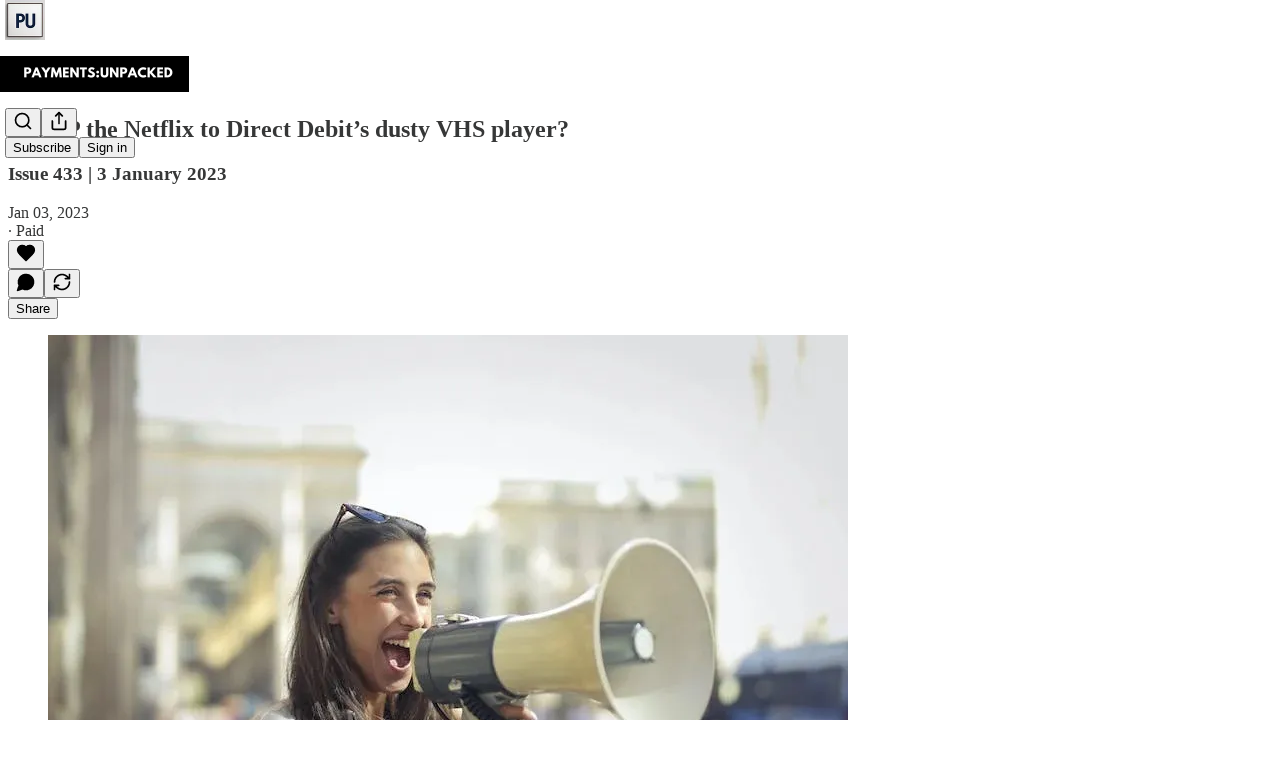

--- FILE ---
content_type: text/html; charset=utf-8
request_url: https://northeypoint.substack.com/p/is-vrp-the-netflix-to-direct-debits
body_size: 29525
content:
<!DOCTYPE html>
<html lang="en">
    <head>
        <meta charset="utf-8" />
        <meta name="norton-safeweb-site-verification" content="24usqpep0ejc5w6hod3dulxwciwp0djs6c6ufp96av3t4whuxovj72wfkdjxu82yacb7430qjm8adbd5ezlt4592dq4zrvadcn9j9n-0btgdzpiojfzno16-fnsnu7xd" />
        
        <link rel="preconnect" href="https://substackcdn.com" />
        

        
            <title data-rh="true">Is VRP the Netflix to Direct Debit’s dusty VHS player?</title>
            
            <meta data-rh="true" name="theme-color" content="#ffffff"/><meta data-rh="true" property="og:type" content="article"/><meta data-rh="true" property="og:title" content="Is VRP the Netflix to Direct Debit’s dusty VHS player?"/><meta data-rh="true" name="twitter:title" content="Is VRP the Netflix to Direct Debit’s dusty VHS player?"/><meta data-rh="true" name="description" content="Issue 433 | 3 January 2023"/><meta data-rh="true" property="og:description" content="Issue 433 | 3 January 2023"/><meta data-rh="true" name="twitter:description" content="Issue 433 | 3 January 2023"/><meta data-rh="true" property="og:image" content="https://substackcdn.com/image/fetch/$s_!6EX_!,w_1200,h_675,c_fill,f_jpg,q_auto:good,fl_progressive:steep,g_auto/https%3A%2F%2Fbucketeer-e05bbc84-baa3-437e-9518-adb32be77984.s3.amazonaws.com%2Fpublic%2Fimages%2Fd09a87f7-69e4-4fa4-bc41-e6f7bcb674e5_800x600.jpeg"/><meta data-rh="true" name="twitter:image" content="https://substackcdn.com/image/fetch/$s_!UCnS!,f_auto,q_auto:best,fl_progressive:steep/https%3A%2F%2Fnortheypoint.substack.com%2Fapi%2Fv1%2Fpost_preview%2F94487287%2Ftwitter.jpg%3Fversion%3D4"/><meta data-rh="true" name="twitter:card" content="summary_large_image"/>
            
            
        

        

        <style>
          @layer legacy, tailwind, pencraftReset, pencraft;
        </style>

        
        <link rel="preload" as="style" href="https://substackcdn.com/bundle/theme/main.57ec6396ea4b5be03b65.css" />
        
        
        
        <link rel="preload" as="font" href="https://fonts.gstatic.com/s/spectral/v13/rnCr-xNNww_2s0amA9M5knjsS_ul.woff2" crossorigin />
        

        
            
                <link rel="stylesheet" type="text/css" href="https://substackcdn.com/bundle/static/css/7276.087307e6.css" />
            
                <link rel="stylesheet" type="text/css" href="https://substackcdn.com/bundle/static/css/70.ad2da59f.css" />
            
                <link rel="stylesheet" type="text/css" href="https://substackcdn.com/bundle/static/css/2862.c66cf9f6.css" />
            
                <link rel="stylesheet" type="text/css" href="https://substackcdn.com/bundle/static/css/8577.8d59a919.css" />
            
                <link rel="stylesheet" type="text/css" href="https://substackcdn.com/bundle/static/css/4428.a1e58631.css" />
            
                <link rel="stylesheet" type="text/css" href="https://substackcdn.com/bundle/static/css/5611.463006e7.css" />
            
                <link rel="stylesheet" type="text/css" href="https://substackcdn.com/bundle/static/css/5234.05e42d3b.css" />
            
                <link rel="stylesheet" type="text/css" href="https://substackcdn.com/bundle/static/css/5366.d69f31f9.css" />
            
                <link rel="stylesheet" type="text/css" href="https://substackcdn.com/bundle/static/css/5490.98293a30.css" />
            
                <link rel="stylesheet" type="text/css" href="https://substackcdn.com/bundle/static/css/5986.b8c2a441.css" />
            
                <link rel="stylesheet" type="text/css" href="https://substackcdn.com/bundle/static/css/main.aba729d8.css" />
            
                <link rel="stylesheet" type="text/css" href="https://substackcdn.com/bundle/static/css/6379.813be60f.css" />
            
                <link rel="stylesheet" type="text/css" href="https://substackcdn.com/bundle/static/css/5986.b8c2a441.css" />
            
                <link rel="stylesheet" type="text/css" href="https://substackcdn.com/bundle/static/css/5490.98293a30.css" />
            
                <link rel="stylesheet" type="text/css" href="https://substackcdn.com/bundle/static/css/5366.d69f31f9.css" />
            
                <link rel="stylesheet" type="text/css" href="https://substackcdn.com/bundle/static/css/5234.05e42d3b.css" />
            
                <link rel="stylesheet" type="text/css" href="https://substackcdn.com/bundle/static/css/5611.463006e7.css" />
            
                <link rel="stylesheet" type="text/css" href="https://substackcdn.com/bundle/static/css/4428.a1e58631.css" />
            
                <link rel="stylesheet" type="text/css" href="https://substackcdn.com/bundle/static/css/8577.8d59a919.css" />
            
                <link rel="stylesheet" type="text/css" href="https://substackcdn.com/bundle/static/css/2862.c66cf9f6.css" />
            
        

        
        
        
        
        <meta name="viewport" content="width=device-width, initial-scale=1, maximum-scale=1, user-scalable=0, viewport-fit=cover" />
        <meta name="author" content="Payments:Unpacked" />
        <meta property="og:url" content="https://northeypoint.substack.com/p/is-vrp-the-netflix-to-direct-debits" />
        
        
        <link rel="canonical" href="https://northeypoint.substack.com/p/is-vrp-the-netflix-to-direct-debits" />
        

        

        

        

        
            
                <link rel="shortcut icon" href="https://substackcdn.com/image/fetch/$s_!tZOt!,f_auto,q_auto:good,fl_progressive:steep/https%3A%2F%2Fsubstack-post-media.s3.amazonaws.com%2Fpublic%2Fimages%2F51f9259b-dbe0-409b-aca3-6ec2e20f2f79%2Ffavicon.ico">
            
        
            
                <link rel="icon" type="image/png" sizes="16x16" href="https://substackcdn.com/image/fetch/$s_!VADv!,f_auto,q_auto:good,fl_progressive:steep/https%3A%2F%2Fsubstack-post-media.s3.amazonaws.com%2Fpublic%2Fimages%2F51f9259b-dbe0-409b-aca3-6ec2e20f2f79%2Ffavicon-16x16.png">
            
        
            
                <link rel="icon" type="image/png" sizes="32x32" href="https://substackcdn.com/image/fetch/$s_!5UU8!,f_auto,q_auto:good,fl_progressive:steep/https%3A%2F%2Fsubstack-post-media.s3.amazonaws.com%2Fpublic%2Fimages%2F51f9259b-dbe0-409b-aca3-6ec2e20f2f79%2Ffavicon-32x32.png">
            
        
            
                <link rel="icon" type="image/png" sizes="48x48" href="https://substackcdn.com/image/fetch/$s_!19AB!,f_auto,q_auto:good,fl_progressive:steep/https%3A%2F%2Fsubstack-post-media.s3.amazonaws.com%2Fpublic%2Fimages%2F51f9259b-dbe0-409b-aca3-6ec2e20f2f79%2Ffavicon-48x48.png">
            
        
            
                <link rel="apple-touch-icon" sizes="57x57" href="https://substackcdn.com/image/fetch/$s_!o1mV!,f_auto,q_auto:good,fl_progressive:steep/https%3A%2F%2Fsubstack-post-media.s3.amazonaws.com%2Fpublic%2Fimages%2F51f9259b-dbe0-409b-aca3-6ec2e20f2f79%2Fapple-touch-icon-57x57.png">
            
        
            
                <link rel="apple-touch-icon" sizes="60x60" href="https://substackcdn.com/image/fetch/$s_!pCeU!,f_auto,q_auto:good,fl_progressive:steep/https%3A%2F%2Fsubstack-post-media.s3.amazonaws.com%2Fpublic%2Fimages%2F51f9259b-dbe0-409b-aca3-6ec2e20f2f79%2Fapple-touch-icon-60x60.png">
            
        
            
                <link rel="apple-touch-icon" sizes="72x72" href="https://substackcdn.com/image/fetch/$s_!2bPF!,f_auto,q_auto:good,fl_progressive:steep/https%3A%2F%2Fsubstack-post-media.s3.amazonaws.com%2Fpublic%2Fimages%2F51f9259b-dbe0-409b-aca3-6ec2e20f2f79%2Fapple-touch-icon-72x72.png">
            
        
            
                <link rel="apple-touch-icon" sizes="76x76" href="https://substackcdn.com/image/fetch/$s_!pw7C!,f_auto,q_auto:good,fl_progressive:steep/https%3A%2F%2Fsubstack-post-media.s3.amazonaws.com%2Fpublic%2Fimages%2F51f9259b-dbe0-409b-aca3-6ec2e20f2f79%2Fapple-touch-icon-76x76.png">
            
        
            
                <link rel="apple-touch-icon" sizes="114x114" href="https://substackcdn.com/image/fetch/$s_!8js-!,f_auto,q_auto:good,fl_progressive:steep/https%3A%2F%2Fsubstack-post-media.s3.amazonaws.com%2Fpublic%2Fimages%2F51f9259b-dbe0-409b-aca3-6ec2e20f2f79%2Fapple-touch-icon-114x114.png">
            
        
            
                <link rel="apple-touch-icon" sizes="120x120" href="https://substackcdn.com/image/fetch/$s_!EnJ0!,f_auto,q_auto:good,fl_progressive:steep/https%3A%2F%2Fsubstack-post-media.s3.amazonaws.com%2Fpublic%2Fimages%2F51f9259b-dbe0-409b-aca3-6ec2e20f2f79%2Fapple-touch-icon-120x120.png">
            
        
            
                <link rel="apple-touch-icon" sizes="144x144" href="https://substackcdn.com/image/fetch/$s_!CoQM!,f_auto,q_auto:good,fl_progressive:steep/https%3A%2F%2Fsubstack-post-media.s3.amazonaws.com%2Fpublic%2Fimages%2F51f9259b-dbe0-409b-aca3-6ec2e20f2f79%2Fapple-touch-icon-144x144.png">
            
        
            
                <link rel="apple-touch-icon" sizes="152x152" href="https://substackcdn.com/image/fetch/$s_!3o6j!,f_auto,q_auto:good,fl_progressive:steep/https%3A%2F%2Fsubstack-post-media.s3.amazonaws.com%2Fpublic%2Fimages%2F51f9259b-dbe0-409b-aca3-6ec2e20f2f79%2Fapple-touch-icon-152x152.png">
            
        
            
                <link rel="apple-touch-icon" sizes="167x167" href="https://substackcdn.com/image/fetch/$s_!qMZP!,f_auto,q_auto:good,fl_progressive:steep/https%3A%2F%2Fsubstack-post-media.s3.amazonaws.com%2Fpublic%2Fimages%2F51f9259b-dbe0-409b-aca3-6ec2e20f2f79%2Fapple-touch-icon-167x167.png">
            
        
            
                <link rel="apple-touch-icon" sizes="180x180" href="https://substackcdn.com/image/fetch/$s_!QIRG!,f_auto,q_auto:good,fl_progressive:steep/https%3A%2F%2Fsubstack-post-media.s3.amazonaws.com%2Fpublic%2Fimages%2F51f9259b-dbe0-409b-aca3-6ec2e20f2f79%2Fapple-touch-icon-180x180.png">
            
        
            
                <link rel="apple-touch-icon" sizes="1024x1024" href="https://substackcdn.com/image/fetch/$s_!wVNX!,f_auto,q_auto:good,fl_progressive:steep/https%3A%2F%2Fsubstack-post-media.s3.amazonaws.com%2Fpublic%2Fimages%2F51f9259b-dbe0-409b-aca3-6ec2e20f2f79%2Fapple-touch-icon-1024x1024.png">
            
        
            
        
            
        
            
        

        

        
            <link rel="alternate" type="application/rss+xml" href="/feed" title="Payments:Unpacked"/>
        

        
        
          <style>
            @font-face{font-family:'Spectral';font-style:italic;font-weight:400;font-display:fallback;src:url(https://fonts.gstatic.com/s/spectral/v13/rnCt-xNNww_2s0amA9M8on7mTNmnUHowCw.woff2) format('woff2');unicode-range:U+0301,U+0400-045F,U+0490-0491,U+04B0-04B1,U+2116}@font-face{font-family:'Spectral';font-style:italic;font-weight:400;font-display:fallback;src:url(https://fonts.gstatic.com/s/spectral/v13/rnCt-xNNww_2s0amA9M8onXmTNmnUHowCw.woff2) format('woff2');unicode-range:U+0102-0103,U+0110-0111,U+0128-0129,U+0168-0169,U+01A0-01A1,U+01AF-01B0,U+0300-0301,U+0303-0304,U+0308-0309,U+0323,U+0329,U+1EA0-1EF9,U+20AB}@font-face{font-family:'Spectral';font-style:italic;font-weight:400;font-display:fallback;src:url(https://fonts.gstatic.com/s/spectral/v13/rnCt-xNNww_2s0amA9M8onTmTNmnUHowCw.woff2) format('woff2');unicode-range:U+0100-02AF,U+0304,U+0308,U+0329,U+1E00-1E9F,U+1EF2-1EFF,U+2020,U+20A0-20AB,U+20AD-20CF,U+2113,U+2C60-2C7F,U+A720-A7FF}@font-face{font-family:'Spectral';font-style:italic;font-weight:400;font-display:fallback;src:url(https://fonts.gstatic.com/s/spectral/v13/rnCt-xNNww_2s0amA9M8onrmTNmnUHo.woff2) format('woff2');unicode-range:U+0000-00FF,U+0131,U+0152-0153,U+02BB-02BC,U+02C6,U+02DA,U+02DC,U+0304,U+0308,U+0329,U+2000-206F,U+2074,U+20AC,U+2122,U+2191,U+2193,U+2212,U+2215,U+FEFF,U+FFFD}@font-face{font-family:'Spectral';font-style:normal;font-weight:400;font-display:fallback;src:url(https://fonts.gstatic.com/s/spectral/v13/rnCr-xNNww_2s0amA9M9knjsS_ulYHs.woff2) format('woff2');unicode-range:U+0301,U+0400-045F,U+0490-0491,U+04B0-04B1,U+2116}@font-face{font-family:'Spectral';font-style:normal;font-weight:400;font-display:fallback;src:url(https://fonts.gstatic.com/s/spectral/v13/rnCr-xNNww_2s0amA9M2knjsS_ulYHs.woff2) format('woff2');unicode-range:U+0102-0103,U+0110-0111,U+0128-0129,U+0168-0169,U+01A0-01A1,U+01AF-01B0,U+0300-0301,U+0303-0304,U+0308-0309,U+0323,U+0329,U+1EA0-1EF9,U+20AB}@font-face{font-family:'Spectral';font-style:normal;font-weight:400;font-display:fallback;src:url(https://fonts.gstatic.com/s/spectral/v13/rnCr-xNNww_2s0amA9M3knjsS_ulYHs.woff2) format('woff2');unicode-range:U+0100-02AF,U+0304,U+0308,U+0329,U+1E00-1E9F,U+1EF2-1EFF,U+2020,U+20A0-20AB,U+20AD-20CF,U+2113,U+2C60-2C7F,U+A720-A7FF}@font-face{font-family:'Spectral';font-style:normal;font-weight:400;font-display:fallback;src:url(https://fonts.gstatic.com/s/spectral/v13/rnCr-xNNww_2s0amA9M5knjsS_ul.woff2) format('woff2');unicode-range:U+0000-00FF,U+0131,U+0152-0153,U+02BB-02BC,U+02C6,U+02DA,U+02DC,U+0304,U+0308,U+0329,U+2000-206F,U+2074,U+20AC,U+2122,U+2191,U+2193,U+2212,U+2215,U+FEFF,U+FFFD}@font-face{font-family:'Spectral';font-style:normal;font-weight:600;font-display:fallback;src:url(https://fonts.gstatic.com/s/spectral/v13/rnCs-xNNww_2s0amA9vmtm3FafaPWnIIMrY.woff2) format('woff2');unicode-range:U+0301,U+0400-045F,U+0490-0491,U+04B0-04B1,U+2116}@font-face{font-family:'Spectral';font-style:normal;font-weight:600;font-display:fallback;src:url(https://fonts.gstatic.com/s/spectral/v13/rnCs-xNNww_2s0amA9vmtm3OafaPWnIIMrY.woff2) format('woff2');unicode-range:U+0102-0103,U+0110-0111,U+0128-0129,U+0168-0169,U+01A0-01A1,U+01AF-01B0,U+0300-0301,U+0303-0304,U+0308-0309,U+0323,U+0329,U+1EA0-1EF9,U+20AB}@font-face{font-family:'Spectral';font-style:normal;font-weight:600;font-display:fallback;src:url(https://fonts.gstatic.com/s/spectral/v13/rnCs-xNNww_2s0amA9vmtm3PafaPWnIIMrY.woff2) format('woff2');unicode-range:U+0100-02AF,U+0304,U+0308,U+0329,U+1E00-1E9F,U+1EF2-1EFF,U+2020,U+20A0-20AB,U+20AD-20CF,U+2113,U+2C60-2C7F,U+A720-A7FF}@font-face{font-family:'Spectral';font-style:normal;font-weight:600;font-display:fallback;src:url(https://fonts.gstatic.com/s/spectral/v13/rnCs-xNNww_2s0amA9vmtm3BafaPWnII.woff2) format('woff2');unicode-range:U+0000-00FF,U+0131,U+0152-0153,U+02BB-02BC,U+02C6,U+02DA,U+02DC,U+0304,U+0308,U+0329,U+2000-206F,U+2074,U+20AC,U+2122,U+2191,U+2193,U+2212,U+2215,U+FEFF,U+FFFD}
            
          </style>
        
        

        <style>:root{--color_theme_bg_pop:#000000;--background_pop:#000000;--color_theme_bg_web:#ffffff;--cover_bg_color:#ffffff;--cover_bg_color_secondary:#f0f0f0;--background_pop_darken:#000000;--print_on_pop:#ffffff;--color_theme_bg_pop_darken:#000000;--color_theme_print_on_pop:#ffffff;--color_theme_bg_pop_20:rgba(0, 0, 0, 0.2);--color_theme_bg_pop_30:rgba(0, 0, 0, 0.3);--print_pop:#000000;--color_theme_accent:#000000;--cover_print_primary:#363737;--cover_print_secondary:#757575;--cover_print_tertiary:#b6b6b6;--cover_border_color:#000000;--home_hero:newspaper;--home_posts:custom;--web_bg_color:#ffffff;--background_contrast_1:#f0f0f0;--background_contrast_2:#dddddd;--background_contrast_3:#b7b7b7;--background_contrast_4:#929292;--background_contrast_5:#515151;--color_theme_bg_contrast_1:#f0f0f0;--color_theme_bg_contrast_2:#dddddd;--color_theme_bg_contrast_3:#b7b7b7;--color_theme_bg_contrast_4:#929292;--color_theme_bg_contrast_5:#515151;--color_theme_bg_elevated:#ffffff;--color_theme_bg_elevated_secondary:#f0f0f0;--color_theme_bg_elevated_tertiary:#dddddd;--color_theme_detail:#e6e6e6;--background_contrast_pop:rgba(0, 0, 0, 0.4);--color_theme_bg_contrast_pop:rgba(0, 0, 0, 0.4);--theme_bg_is_dark:0;--print_on_web_bg_color:#363737;--print_secondary_on_web_bg_color:#868787;--background_pop_rgb:0, 0, 0;--color_theme_bg_pop_rgb:0, 0, 0;--color_theme_accent_rgb:0, 0, 0;}</style>

        
            <link rel="stylesheet" href="https://substackcdn.com/bundle/theme/main.57ec6396ea4b5be03b65.css" />
        

        <style></style>

        

        

        

        
    </head>

    <body class="">
        

        

        

        

        

        

        <div id="entry">
            <div id="main" class="main typography use-theme-bg"><div class="pencraft pc-display-contents pc-reset pubTheme-yiXxQA"><div data-testid="navbar" class="main-menu"><div class="mainMenuContent-DME8DR"><div style="position:relative;height:87px;" class="pencraft pc-display-flex pc-gap-12 pc-paddingLeft-20 pc-paddingRight-20 pc-justifyContent-space-between pc-alignItems-center pc-reset border-bottom-detail-k1F6C4 topBar-pIF0J1"><div style="flex-basis:0px;flex-grow:1;" class="logoContainer-p12gJb"><a href="/" native class="pencraft pc-display-contents pc-reset"><div draggable="false" class="pencraft pc-display-flex pc-position-relative pc-reset"><div style="width:40px;height:40px;" class="pencraft pc-display-flex pc-reset bg-white-ZBV5av pc-borderRadius-sm overflow-hidden-WdpwT6 sizing-border-box-DggLA4"><picture><source type="image/webp" srcset="https://substackcdn.com/image/fetch/$s_!RIOj!,w_80,h_80,c_fill,f_webp,q_auto:good,fl_progressive:steep,g_auto/https%3A%2F%2Fsubstack-post-media.s3.amazonaws.com%2Fpublic%2Fimages%2F4ed2b267-987a-4d33-9482-2cdb0b4acacf_832x832.png"/><img src="https://substackcdn.com/image/fetch/$s_!RIOj!,w_80,h_80,c_fill,f_auto,q_auto:good,fl_progressive:steep,g_auto/https%3A%2F%2Fsubstack-post-media.s3.amazonaws.com%2Fpublic%2Fimages%2F4ed2b267-987a-4d33-9482-2cdb0b4acacf_832x832.png" sizes="100vw" alt="Payments:Unpacked" width="80" height="80" style="width:40px;height:40px;" draggable="false" class="img-OACg1c object-fit-cover-u4ReeV pencraft pc-reset"/></picture></div></div></a></div><div style="flex-grow:0;" class="titleContainer-DJYq5v"><h1 class="pencraft pc-reset font-pub-headings-FE5byy reset-IxiVJZ title-oOnUGd titleWithWordmark-GfqxEZ"><a href="/" class="pencraft pc-display-contents pc-reset"><img alt="Payments:Unpacked" src="https://substackcdn.com/image/fetch/$s_!YJxY!,e_trim:10:white/e_trim:10:transparent/h_72,c_limit,f_auto,q_auto:good,fl_progressive:steep/https%3A%2F%2Fsubstack-post-media.s3.amazonaws.com%2Fpublic%2Fimages%2F78ffabb2-2ea3-496b-b4cb-e92e3ae0a659_1344x256.png" style="display:block;height:36px;"/></a></h1></div><div style="flex-basis:0px;flex-grow:1;" class="pencraft pc-display-flex pc-justifyContent-flex-end pc-alignItems-center pc-reset"><div class="buttonsContainer-SJBuep"><div class="pencraft pc-display-flex pc-gap-8 pc-justifyContent-flex-end pc-alignItems-center pc-reset navbar-buttons"><div class="pencraft pc-display-flex pc-gap-4 pc-reset"><span data-state="closed"><button tabindex="0" type="button" aria-label="Search" class="pencraft pc-reset pencraft iconButton-mq_Et5 iconButtonBase-dJGHgN buttonBase-GK1x3M buttonStyle-r7yGCK size_md-gCDS3o priority_tertiary-rlke8z"><svg xmlns="http://www.w3.org/2000/svg" width="20" height="20" viewBox="0 0 24 24" fill="none" stroke="currentColor" stroke-width="2" stroke-linecap="round" stroke-linejoin="round" class="lucide lucide-search"><circle cx="11" cy="11" r="8"></circle><path d="m21 21-4.3-4.3"></path></svg></button></span><button tabindex="0" type="button" aria-label="Share Publication" id="headlessui-menu-button-P0-5" aria-haspopup="menu" aria-expanded="false" data-headlessui-state class="pencraft pc-reset pencraft iconButton-mq_Et5 iconButtonBase-dJGHgN buttonBase-GK1x3M buttonStyle-r7yGCK size_md-gCDS3o priority_tertiary-rlke8z"><svg xmlns="http://www.w3.org/2000/svg" width="20" height="20" viewBox="0 0 24 24" fill="none" stroke="currentColor" stroke-width="2" stroke-linecap="round" stroke-linejoin="round" class="lucide lucide-share"><path d="M4 12v8a2 2 0 0 0 2 2h12a2 2 0 0 0 2-2v-8"></path><polyline points="16 6 12 2 8 6"></polyline><line x1="12" x2="12" y1="2" y2="15"></line></svg></button></div><button tabindex="0" type="button" data-testid="noncontributor-cta-button" class="pencraft pc-reset pencraft buttonBase-GK1x3M buttonText-X0uSmG buttonStyle-r7yGCK priority_primary-RfbeYt size_md-gCDS3o">Subscribe</button><button tabindex="0" type="button" native data-href="https://substack.com/sign-in?redirect=%2Fp%2Fis-vrp-the-netflix-to-direct-debits&amp;for_pub=northeypoint" class="pencraft pc-reset pencraft buttonBase-GK1x3M buttonText-X0uSmG buttonStyle-r7yGCK priority_tertiary-rlke8z size_md-gCDS3o">Sign in</button></div></div></div></div></div><div style="height:88px;"></div></div></div><div><script type="application/ld+json">{"@context":"https://schema.org","@type":"NewsArticle","url":"https://northeypoint.substack.com/p/is-vrp-the-netflix-to-direct-debits","mainEntityOfPage":"https://northeypoint.substack.com/p/is-vrp-the-netflix-to-direct-debits","headline":"Is VRP the Netflix to Direct Debit\u2019s dusty VHS player?","description":"Issue 433 | 3 January 2023","image":[{"@type":"ImageObject","url":"https://substackcdn.com/image/fetch/$s_!6EX_!,f_auto,q_auto:good,fl_progressive:steep/https%3A%2F%2Fbucketeer-e05bbc84-baa3-437e-9518-adb32be77984.s3.amazonaws.com%2Fpublic%2Fimages%2Fd09a87f7-69e4-4fa4-bc41-e6f7bcb674e5_800x600.jpeg"}],"datePublished":"2023-01-03T21:19:01+00:00","dateModified":"2023-01-03T21:19:01+00:00","isAccessibleForFree":false,"author":{"@type":"Organization","name":"Payments:Unpacked","url":"https://northeypoint.substack.com","description":"An unfiltered, independent perspective on the payments ecosystem we navigate.","interactionStatistic":{"@type":"InteractionCounter","name":"Subscribers","interactionType":"https://schema.org/SubscribeAction","userInteractionCount":1000},"identifier":"pub:40859","logo":{"@type":"ImageObject","url":"https://substackcdn.com/image/fetch/$s_!RIOj!,f_auto,q_auto:good,fl_progressive:steep/https%3A%2F%2Fsubstack-post-media.s3.amazonaws.com%2Fpublic%2Fimages%2F4ed2b267-987a-4d33-9482-2cdb0b4acacf_832x832.png","contentUrl":"https://substackcdn.com/image/fetch/$s_!RIOj!,f_auto,q_auto:good,fl_progressive:steep/https%3A%2F%2Fsubstack-post-media.s3.amazonaws.com%2Fpublic%2Fimages%2F4ed2b267-987a-4d33-9482-2cdb0b4acacf_832x832.png","thumbnailUrl":"https://substackcdn.com/image/fetch/$s_!RIOj!,w_128,h_128,c_limit,f_auto,q_auto:good,fl_progressive:steep/https%3A%2F%2Fsubstack-post-media.s3.amazonaws.com%2Fpublic%2Fimages%2F4ed2b267-987a-4d33-9482-2cdb0b4acacf_832x832.png"},"image":{"@type":"ImageObject","url":"https://substackcdn.com/image/fetch/$s_!RIOj!,f_auto,q_auto:good,fl_progressive:steep/https%3A%2F%2Fsubstack-post-media.s3.amazonaws.com%2Fpublic%2Fimages%2F4ed2b267-987a-4d33-9482-2cdb0b4acacf_832x832.png","contentUrl":"https://substackcdn.com/image/fetch/$s_!RIOj!,f_auto,q_auto:good,fl_progressive:steep/https%3A%2F%2Fsubstack-post-media.s3.amazonaws.com%2Fpublic%2Fimages%2F4ed2b267-987a-4d33-9482-2cdb0b4acacf_832x832.png","thumbnailUrl":"https://substackcdn.com/image/fetch/$s_!RIOj!,w_128,h_128,c_limit,f_auto,q_auto:good,fl_progressive:steep/https%3A%2F%2Fsubstack-post-media.s3.amazonaws.com%2Fpublic%2Fimages%2F4ed2b267-987a-4d33-9482-2cdb0b4acacf_832x832.png"},"sameAs":["https://twitter.com/_mike_chambers_"]},"publisher":{"@type":"Organization","name":"Payments:Unpacked","url":"https://northeypoint.substack.com","description":"An unfiltered, independent perspective on the payments ecosystem we navigate.","interactionStatistic":{"@type":"InteractionCounter","name":"Subscribers","interactionType":"https://schema.org/SubscribeAction","userInteractionCount":1000},"identifier":"pub:40859","logo":{"@type":"ImageObject","url":"https://substackcdn.com/image/fetch/$s_!RIOj!,f_auto,q_auto:good,fl_progressive:steep/https%3A%2F%2Fsubstack-post-media.s3.amazonaws.com%2Fpublic%2Fimages%2F4ed2b267-987a-4d33-9482-2cdb0b4acacf_832x832.png","contentUrl":"https://substackcdn.com/image/fetch/$s_!RIOj!,f_auto,q_auto:good,fl_progressive:steep/https%3A%2F%2Fsubstack-post-media.s3.amazonaws.com%2Fpublic%2Fimages%2F4ed2b267-987a-4d33-9482-2cdb0b4acacf_832x832.png","thumbnailUrl":"https://substackcdn.com/image/fetch/$s_!RIOj!,w_128,h_128,c_limit,f_auto,q_auto:good,fl_progressive:steep/https%3A%2F%2Fsubstack-post-media.s3.amazonaws.com%2Fpublic%2Fimages%2F4ed2b267-987a-4d33-9482-2cdb0b4acacf_832x832.png"},"image":{"@type":"ImageObject","url":"https://substackcdn.com/image/fetch/$s_!RIOj!,f_auto,q_auto:good,fl_progressive:steep/https%3A%2F%2Fsubstack-post-media.s3.amazonaws.com%2Fpublic%2Fimages%2F4ed2b267-987a-4d33-9482-2cdb0b4acacf_832x832.png","contentUrl":"https://substackcdn.com/image/fetch/$s_!RIOj!,f_auto,q_auto:good,fl_progressive:steep/https%3A%2F%2Fsubstack-post-media.s3.amazonaws.com%2Fpublic%2Fimages%2F4ed2b267-987a-4d33-9482-2cdb0b4acacf_832x832.png","thumbnailUrl":"https://substackcdn.com/image/fetch/$s_!RIOj!,w_128,h_128,c_limit,f_auto,q_auto:good,fl_progressive:steep/https%3A%2F%2Fsubstack-post-media.s3.amazonaws.com%2Fpublic%2Fimages%2F4ed2b267-987a-4d33-9482-2cdb0b4acacf_832x832.png"},"sameAs":["https://twitter.com/_mike_chambers_"]},"interactionStatistic":[{"@type":"InteractionCounter","interactionType":"https://schema.org/LikeAction","userInteractionCount":0},{"@type":"InteractionCounter","interactionType":"https://schema.org/ShareAction","userInteractionCount":0},{"@type":"InteractionCounter","interactionType":"https://schema.org/CommentAction","userInteractionCount":0}]}</script><div aria-label="Post" role="main" class="single-post-container"><div class="container"><div class="single-post"><div class="pencraft pc-display-contents pc-reset pubTheme-yiXxQA"><article class="typography newsletter-post post"><div role="region" aria-label="Post header" class="post-header"><h1 dir="auto" class="post-title published title-X77sOw">Is VRP the Netflix to Direct Debit’s dusty VHS player?</h1><h3 dir="auto" class="subtitle subtitle-HEEcLo">Issue 433 | 3 January 2023</h3><div aria-label="Post UFI" role="region" class="pencraft pc-display-flex pc-flexDirection-column pc-paddingBottom-16 pc-reset"><div class="pencraft pc-display-flex pc-flexDirection-column pc-paddingTop-16 pc-paddingBottom-16 pc-reset"><div class="pencraft pc-display-flex pc-gap-12 pc-alignItems-center pc-reset byline-wrapper"><div class="pencraft pc-display-flex pc-flexDirection-column pc-reset"><div class="pencraft pc-display-flex pc-gap-4 pc-reset"><div class="pencraft pc-reset color-pub-secondary-text-hGQ02T line-height-20-t4M0El font-meta-MWBumP size-11-NuY2Zx weight-medium-fw81nC transform-uppercase-yKDgcq reset-IxiVJZ meta-EgzBVA">Jan 03, 2023</div><div class="pencraft pc-reset color-pub-secondary-text-hGQ02T line-height-20-t4M0El font-meta-MWBumP size-11-NuY2Zx weight-medium-fw81nC transform-uppercase-yKDgcq reset-IxiVJZ meta-EgzBVA">∙ Paid</div></div></div></div></div><div class="pencraft pc-display-flex pc-gap-16 pc-paddingTop-16 pc-paddingBottom-16 pc-justifyContent-space-between pc-alignItems-center pc-reset flex-grow-rzmknG border-top-detail-themed-k9TZAY border-bottom-detail-themed-Ua9186 post-ufi"><div class="pencraft pc-display-flex pc-gap-8 pc-reset"><div class="like-button-container post-ufi-button style-button"><button tabindex="0" type="button" aria-label="Like" aria-pressed="false" class="pencraft pc-reset pencraft post-ufi-button style-button no-label with-border"><svg role="img" style="height:20px;width:20px;" width="20" height="20" viewBox="0 0 24 24" fill="#000000" stroke-width="2" stroke="#000" xmlns="http://www.w3.org/2000/svg" class="icon"><g><title></title><svg xmlns="http://www.w3.org/2000/svg" width="24" height="24" viewBox="0 0 24 24" stroke-width="2" stroke-linecap="round" stroke-linejoin="round" class="lucide lucide-heart"><path d="M19 14c1.49-1.46 3-3.21 3-5.5A5.5 5.5 0 0 0 16.5 3c-1.76 0-3 .5-4.5 2-1.5-1.5-2.74-2-4.5-2A5.5 5.5 0 0 0 2 8.5c0 2.3 1.5 4.05 3 5.5l7 7Z"></path></svg></g></svg></button></div><button tabindex="0" type="button" aria-label="View comments (0)" data-href="https://northeypoint.substack.com/p/is-vrp-the-netflix-to-direct-debits/comments" class="pencraft pc-reset pencraft post-ufi-button style-button post-ufi-comment-button no-label with-border"><svg role="img" style="height:20px;width:20px;" width="20" height="20" viewBox="0 0 24 24" fill="#000000" stroke-width="2" stroke="#000" xmlns="http://www.w3.org/2000/svg" class="icon"><g><title></title><svg xmlns="http://www.w3.org/2000/svg" width="24" height="24" viewBox="0 0 24 24" stroke-width="2" stroke-linecap="round" stroke-linejoin="round" class="lucide lucide-message-circle"><path d="M7.9 20A9 9 0 1 0 4 16.1L2 22Z"></path></svg></g></svg></button><button tabindex="0" type="button" class="pencraft pc-reset pencraft post-ufi-button style-button no-label with-border"><svg role="img" style="height:20px;width:20px;" width="20" height="20" viewBox="0 0 24 24" fill="none" stroke-width="2" stroke="#000" xmlns="http://www.w3.org/2000/svg" class="icon"><g><title></title><path d="M21 3V8M21 8H16M21 8L18 5.29962C16.7056 4.14183 15.1038 3.38328 13.3879 3.11547C11.6719 2.84766 9.9152 3.08203 8.32951 3.79031C6.74382 4.49858 5.39691 5.65051 4.45125 7.10715C3.5056 8.5638 3.00158 10.2629 3 11.9996M3 21V16M3 16H8M3 16L6 18.7C7.29445 19.8578 8.89623 20.6163 10.6121 20.8841C12.3281 21.152 14.0848 20.9176 15.6705 20.2093C17.2562 19.501 18.6031 18.3491 19.5487 16.8925C20.4944 15.4358 20.9984 13.7367 21 12" stroke-linecap="round" stroke-linejoin="round"></path></g></svg></button></div><div class="pencraft pc-display-flex pc-gap-8 pc-reset"><button tabindex="0" type="button" class="pencraft pc-reset pencraft post-ufi-button style-button has-label with-border"><div class="label">Share</div></button></div></div></div></div><div><div class="available-content"><div dir="auto" class="body markup"><div class="captioned-image-container"><figure><a target="_blank" href="https://substackcdn.com/image/fetch/$s_!6EX_!,f_auto,q_auto:good,fl_progressive:steep/https%3A%2F%2Fbucketeer-e05bbc84-baa3-437e-9518-adb32be77984.s3.amazonaws.com%2Fpublic%2Fimages%2Fd09a87f7-69e4-4fa4-bc41-e6f7bcb674e5_800x600.jpeg" data-component-name="Image2ToDOM" rel class="image-link image2 is-viewable-img can-restack"><div class="image2-inset can-restack"><picture><source type="image/webp" srcset="https://substackcdn.com/image/fetch/$s_!6EX_!,w_424,c_limit,f_webp,q_auto:good,fl_progressive:steep/https%3A%2F%2Fbucketeer-e05bbc84-baa3-437e-9518-adb32be77984.s3.amazonaws.com%2Fpublic%2Fimages%2Fd09a87f7-69e4-4fa4-bc41-e6f7bcb674e5_800x600.jpeg 424w, https://substackcdn.com/image/fetch/$s_!6EX_!,w_848,c_limit,f_webp,q_auto:good,fl_progressive:steep/https%3A%2F%2Fbucketeer-e05bbc84-baa3-437e-9518-adb32be77984.s3.amazonaws.com%2Fpublic%2Fimages%2Fd09a87f7-69e4-4fa4-bc41-e6f7bcb674e5_800x600.jpeg 848w, https://substackcdn.com/image/fetch/$s_!6EX_!,w_1272,c_limit,f_webp,q_auto:good,fl_progressive:steep/https%3A%2F%2Fbucketeer-e05bbc84-baa3-437e-9518-adb32be77984.s3.amazonaws.com%2Fpublic%2Fimages%2Fd09a87f7-69e4-4fa4-bc41-e6f7bcb674e5_800x600.jpeg 1272w, https://substackcdn.com/image/fetch/$s_!6EX_!,w_1456,c_limit,f_webp,q_auto:good,fl_progressive:steep/https%3A%2F%2Fbucketeer-e05bbc84-baa3-437e-9518-adb32be77984.s3.amazonaws.com%2Fpublic%2Fimages%2Fd09a87f7-69e4-4fa4-bc41-e6f7bcb674e5_800x600.jpeg 1456w" sizes="100vw"/><img src="https://substackcdn.com/image/fetch/$s_!6EX_!,w_1456,c_limit,f_auto,q_auto:good,fl_progressive:steep/https%3A%2F%2Fbucketeer-e05bbc84-baa3-437e-9518-adb32be77984.s3.amazonaws.com%2Fpublic%2Fimages%2Fd09a87f7-69e4-4fa4-bc41-e6f7bcb674e5_800x600.jpeg" width="800" height="600" data-attrs="{&quot;src&quot;:&quot;https://bucketeer-e05bbc84-baa3-437e-9518-adb32be77984.s3.amazonaws.com/public/images/d09a87f7-69e4-4fa4-bc41-e6f7bcb674e5_800x600.jpeg&quot;,&quot;srcNoWatermark&quot;:null,&quot;fullscreen&quot;:null,&quot;imageSize&quot;:null,&quot;height&quot;:600,&quot;width&quot;:800,&quot;resizeWidth&quot;:null,&quot;bytes&quot;:83527,&quot;alt&quot;:null,&quot;title&quot;:null,&quot;type&quot;:&quot;image/jpeg&quot;,&quot;href&quot;:null,&quot;belowTheFold&quot;:false,&quot;topImage&quot;:true,&quot;internalRedirect&quot;:null,&quot;isProcessing&quot;:false,&quot;align&quot;:null,&quot;offset&quot;:false}" alt srcset="https://substackcdn.com/image/fetch/$s_!6EX_!,w_424,c_limit,f_auto,q_auto:good,fl_progressive:steep/https%3A%2F%2Fbucketeer-e05bbc84-baa3-437e-9518-adb32be77984.s3.amazonaws.com%2Fpublic%2Fimages%2Fd09a87f7-69e4-4fa4-bc41-e6f7bcb674e5_800x600.jpeg 424w, https://substackcdn.com/image/fetch/$s_!6EX_!,w_848,c_limit,f_auto,q_auto:good,fl_progressive:steep/https%3A%2F%2Fbucketeer-e05bbc84-baa3-437e-9518-adb32be77984.s3.amazonaws.com%2Fpublic%2Fimages%2Fd09a87f7-69e4-4fa4-bc41-e6f7bcb674e5_800x600.jpeg 848w, https://substackcdn.com/image/fetch/$s_!6EX_!,w_1272,c_limit,f_auto,q_auto:good,fl_progressive:steep/https%3A%2F%2Fbucketeer-e05bbc84-baa3-437e-9518-adb32be77984.s3.amazonaws.com%2Fpublic%2Fimages%2Fd09a87f7-69e4-4fa4-bc41-e6f7bcb674e5_800x600.jpeg 1272w, https://substackcdn.com/image/fetch/$s_!6EX_!,w_1456,c_limit,f_auto,q_auto:good,fl_progressive:steep/https%3A%2F%2Fbucketeer-e05bbc84-baa3-437e-9518-adb32be77984.s3.amazonaws.com%2Fpublic%2Fimages%2Fd09a87f7-69e4-4fa4-bc41-e6f7bcb674e5_800x600.jpeg 1456w" sizes="100vw" fetchpriority="high" class="sizing-normal"/></picture><div class="image-link-expand"><div class="pencraft pc-display-flex pc-gap-8 pc-reset"><button tabindex="0" type="button" class="pencraft pc-reset pencraft icon-container restack-image"><svg role="img" style="height:20px;width:20px" width="20" height="20" viewBox="0 0 20 20" fill="none" stroke-width="1.5" stroke="var(--color-fg-primary)" stroke-linecap="round" stroke-linejoin="round" xmlns="http://www.w3.org/2000/svg"><g><title></title><path d="M2.53001 7.81595C3.49179 4.73911 6.43281 2.5 9.91173 2.5C13.1684 2.5 15.9537 4.46214 17.0852 7.23684L17.6179 8.67647M17.6179 8.67647L18.5002 4.26471M17.6179 8.67647L13.6473 6.91176M17.4995 12.1841C16.5378 15.2609 13.5967 17.5 10.1178 17.5C6.86118 17.5 4.07589 15.5379 2.94432 12.7632L2.41165 11.3235M2.41165 11.3235L1.5293 15.7353M2.41165 11.3235L6.38224 13.0882"></path></g></svg></button><button tabindex="0" type="button" class="pencraft pc-reset pencraft icon-container view-image"><svg xmlns="http://www.w3.org/2000/svg" width="20" height="20" viewBox="0 0 24 24" fill="none" stroke="currentColor" stroke-width="2" stroke-linecap="round" stroke-linejoin="round" class="lucide lucide-maximize2 lucide-maximize-2"><polyline points="15 3 21 3 21 9"></polyline><polyline points="9 21 3 21 3 15"></polyline><line x1="21" x2="14" y1="3" y2="10"></line><line x1="3" x2="10" y1="21" y2="14"></line></svg></button></div></div></div></a></figure></div><p><span>Welcome to the first edition of </span><strong>Payments:Unpacked</strong><span> in 2023 - with a special welcome to the significant number of new readers who subscribed over the festive break.</span></p><p><span>Also, thank you to the record number of ‘</span><strong>free</strong><span>’ subscribers who have upgraded their subscription to the ‘</span><strong>paid for</strong><span>’ edition of the newsletter. Your financial support is really appreciated, if you…</span></p></div></div><div data-testid="paywall" data-component-name="Paywall" role="region" aria-label="Paywall" class="paywall"><div style="--scale:64px;" class="pencraft pc-display-flex pc-width-64 pc-height-64 pc-justifyContent-center pc-alignItems-center pc-position-relative pc-reset bg-secondary-UUD3_J flex-auto-j3S2WA outline-detail-vcQLyr pc-borderRadius-full overflow-hidden-WdpwT6 sizing-border-box-DggLA4 container-TAtrWj paywall-unlock-avatar"><div style="--scale:64px;" title="User" class="pencraft pc-display-flex pc-width-64 pc-height-64 pc-justifyContent-center pc-alignItems-center pc-position-relative pc-reset bg-secondary-UUD3_J flex-auto-j3S2WA outline-detail-vcQLyr pc-borderRadius-full overflow-hidden-WdpwT6 sizing-border-box-DggLA4 container-TAtrWj"><picture><source type="image/webp" srcset="https://substackcdn.com/image/fetch/$s_!2D1w!,w_64,h_64,c_fill,f_webp,q_auto:good,fl_progressive:steep/https%3A%2F%2Fbucketeer-e05bbc84-baa3-437e-9518-adb32be77984.s3.amazonaws.com%2Fpublic%2Fimages%2F7eae56b4-371f-4403-a861-e327dc06e596_2400x3000.jpeg 64w, https://substackcdn.com/image/fetch/$s_!2D1w!,w_128,h_128,c_fill,f_webp,q_auto:good,fl_progressive:steep/https%3A%2F%2Fbucketeer-e05bbc84-baa3-437e-9518-adb32be77984.s3.amazonaws.com%2Fpublic%2Fimages%2F7eae56b4-371f-4403-a861-e327dc06e596_2400x3000.jpeg 128w, https://substackcdn.com/image/fetch/$s_!2D1w!,w_192,h_192,c_fill,f_webp,q_auto:good,fl_progressive:steep/https%3A%2F%2Fbucketeer-e05bbc84-baa3-437e-9518-adb32be77984.s3.amazonaws.com%2Fpublic%2Fimages%2F7eae56b4-371f-4403-a861-e327dc06e596_2400x3000.jpeg 192w" sizes="64px"/><img src="https://substackcdn.com/image/fetch/$s_!2D1w!,w_64,h_64,c_fill,f_auto,q_auto:good,fl_progressive:steep/https%3A%2F%2Fbucketeer-e05bbc84-baa3-437e-9518-adb32be77984.s3.amazonaws.com%2Fpublic%2Fimages%2F7eae56b4-371f-4403-a861-e327dc06e596_2400x3000.jpeg" sizes="64px" alt="User's avatar" srcset="https://substackcdn.com/image/fetch/$s_!2D1w!,w_64,h_64,c_fill,f_auto,q_auto:good,fl_progressive:steep/https%3A%2F%2Fbucketeer-e05bbc84-baa3-437e-9518-adb32be77984.s3.amazonaws.com%2Fpublic%2Fimages%2F7eae56b4-371f-4403-a861-e327dc06e596_2400x3000.jpeg 64w, https://substackcdn.com/image/fetch/$s_!2D1w!,w_128,h_128,c_fill,f_auto,q_auto:good,fl_progressive:steep/https%3A%2F%2Fbucketeer-e05bbc84-baa3-437e-9518-adb32be77984.s3.amazonaws.com%2Fpublic%2Fimages%2F7eae56b4-371f-4403-a861-e327dc06e596_2400x3000.jpeg 128w, https://substackcdn.com/image/fetch/$s_!2D1w!,w_192,h_192,c_fill,f_auto,q_auto:good,fl_progressive:steep/https%3A%2F%2Fbucketeer-e05bbc84-baa3-437e-9518-adb32be77984.s3.amazonaws.com%2Fpublic%2Fimages%2F7eae56b4-371f-4403-a861-e327dc06e596_2400x3000.jpeg 192w" width="64" height="64" draggable="false" class="img-OACg1c object-fit-cover-u4ReeV pencraft pc-reset"/></picture></div></div><h2 class="paywall-title unlock-treatment-new">Continue reading this post for free, courtesy of Payments:Unpacked.</h2><div class="paywall-cta"><a native><button tabindex="0" type="button" class="pencraft pc-reset pencraft subscribe-btn subscribeButton-LcKYi7 paywall-cta-icon buttonBase-GK1x3M">Claim my free post</button></a></div><div class="paywall-secondary-cta"><a href="https://northeypoint.substack.com/subscribe?simple=true&amp;next=https%3A%2F%2Fnortheypoint.substack.com%2Fp%2Fis-vrp-the-netflix-to-direct-debits&amp;utm_source=paywall&amp;utm_medium=web&amp;utm_content=94487287&amp;just_signed_up=falsesimple=true&amp;utm_source=paywall&amp;utm_medium=email&amp;utm_content=94487287&amp;next=https://northeypoint.substack.com/p/is-vrp-the-netflix-to-direct-debits" native>Or purchase a paid subscription.</a></div></div><div class="pencraft pc-display-contents pc-reset pubTheme-yiXxQA"><div class="pencraft pc-display-flex pc-paddingTop-16 pc-paddingBottom-16 pc-justifyContent-space-between pc-reset"><button tabindex="0" type="button" class="pencraft pc-reset pencraft buttonBase-GK1x3M buttonText-X0uSmG buttonStyle-r7yGCK priority_secondary-S63h9o size_md-gCDS3o"><svg xmlns="http://www.w3.org/2000/svg" width="20" height="20" viewBox="0 0 24 24" fill="none" stroke="currentColor" stroke-width="2" stroke-linecap="round" stroke-linejoin="round" class="lucide lucide-arrow-left"><path d="m12 19-7-7 7-7"></path><path d="M19 12H5"></path></svg>Previous</button><button tabindex="0" type="button" class="pencraft pc-reset pencraft buttonBase-GK1x3M buttonText-X0uSmG buttonStyle-r7yGCK priority_secondary-S63h9o size_md-gCDS3o">Next<svg xmlns="http://www.w3.org/2000/svg" width="20" height="20" viewBox="0 0 24 24" fill="none" stroke="currentColor" stroke-width="2" stroke-linecap="round" stroke-linejoin="round" class="lucide lucide-arrow-right"><path d="M5 12h14"></path><path d="m12 5 7 7-7 7"></path></svg></button></div></div></div></article></div></div></div><div class="pencraft pc-display-contents pc-reset pubTheme-yiXxQA"></div></div></div><div class="footer-wrap publication-footer"><div class="visibility-check"></div><div class="footer themed-background"><div class="container"><div class="footer-terms"><span>© 2026 Northey Point Limited</span><span> · </span><a href="https://substack.com/privacy" target="_blank" rel="noopener" class="pencraft pc-reset decoration-underline-ClTkYc">Privacy</a><span> ∙ </span><a href="https://substack.com/tos" target="_blank" rel="noopener" class="pencraft pc-reset decoration-underline-ClTkYc">Terms</a><span> ∙ </span><a href="https://substack.com/ccpa#personal-data-collected" target="_blank" rel="noopener" class="pencraft pc-reset decoration-underline-ClTkYc">Collection notice</a></div><div class="pencraft pc-display-flex pc-gap-8 pc-justifyContent-center pc-alignItems-center pc-reset footerButtons-ap9Sk7"><a native href="https://substack.com/signup?utm_source=substack&amp;utm_medium=web&amp;utm_content=footer" class="footerSubstackCta-v5HWfj"><svg role="img" width="1000" height="1000" viewBox="0 0 1000 1000" fill="#ff6719" stroke-width="1.8" stroke="none" xmlns="http://www.w3.org/2000/svg"><g><title></title><path d="M764.166 348.371H236.319V419.402H764.166V348.371Z"></path><path d="M236.319 483.752V813.999L500.231 666.512L764.19 813.999V483.752H236.319Z"></path><path d="M764.166 213H236.319V284.019H764.166V213Z"></path></g></svg> Start your Substack</a><a native href="https://substack.com/app/app-store-redirect?utm_campaign=app-marketing&amp;utm_content=web-footer-button" class="footerSubstackCta-v5HWfj getTheApp-Yk3w1O noIcon-z7v9D8">Get the app</a></div><div translated class="pencraft pc-reset reset-IxiVJZ footer-slogan-blurb"><a href="https://substack.com" native>Substack</a> is the home for great culture</div></div></div></div></div><div role="region" aria-label="Notifications (F8)" tabindex="-1" style="pointer-events:none;"><ol tabindex="-1" style="--offset:0px;z-index:1001;" class="viewport-_BM4Bg"></ol></div><div></div>
        </div>

        
            <script src="https://js.sentry-cdn.com/6c2ff3e3828e4017b7faf7b63e24cdf8.min.js" crossorigin="anonymous"></script>
            <script>
                window.Sentry && window.Sentry.onLoad(function() {
                    window.Sentry.init({
                        environment: window._preloads.sentry_environment,
                        dsn: window._preloads.sentry_dsn,
                    })
                })
            </script>
        


        
        
        
        
        <script>window._preloads        = JSON.parse("{\"isEU\":false,\"language\":\"en\",\"country\":\"US\",\"userLocale\":{\"language\":\"en\",\"region\":\"US\",\"source\":\"default\"},\"base_url\":\"https://northeypoint.substack.com\",\"stripe_publishable_key\":\"pk_live_51QfnARLDSWi1i85FBpvw6YxfQHljOpWXw8IKi5qFWEzvW8HvoD8cqTulR9UWguYbYweLvA16P7LN6WZsGdZKrNkE00uGbFaOE3\",\"captcha_site_key\":\"6LdYbsYZAAAAAIFIRh8X_16GoFRLIReh-e-q6qSa\",\"pub\":{\"apple_pay_disabled\":false,\"apex_domain\":null,\"author_id\":9259419,\"byline_images_enabled\":true,\"bylines_enabled\":true,\"chartable_token\":null,\"community_enabled\":true,\"copyright\":\"Northey Point Limited\",\"cover_photo_url\":null,\"created_at\":\"2020-04-25T18:27:25.847Z\",\"custom_domain_optional\":false,\"custom_domain\":null,\"default_comment_sort\":\"most_recent_first\",\"default_coupon\":\"79cf341e\",\"default_group_coupon\":\"72d22edb\",\"default_show_guest_bios\":true,\"email_banner_url\":\"https://substack-post-media.s3.amazonaws.com/public/images/e847d3e0-ddc6-4318-92dc-9a2085a079a5_1344x256.png\",\"email_from_name\":\"Payments:Unpacked\",\"email_from\":null,\"embed_tracking_disabled\":false,\"explicit\":false,\"expose_paywall_content_to_search_engines\":true,\"fb_pixel_id\":null,\"fb_site_verification_token\":null,\"flagged_as_spam\":false,\"founding_subscription_benefits\":[\"Kudos of being a Payments:Unpacked advocate!\"],\"free_subscription_benefits\":[\"An unfiltered, independent perspective on the payments ecosystem we navigate\"],\"ga_pixel_id\":null,\"google_site_verification_token\":null,\"google_tag_manager_token\":null,\"hero_image\":null,\"hero_text\":\"An unfiltered, independent perspective on the payments ecosystem we navigate.\",\"hide_intro_subtitle\":null,\"hide_intro_title\":null,\"hide_podcast_feed_link\":false,\"homepage_type\":\"newspaper\",\"id\":40859,\"image_thumbnails_always_enabled\":false,\"invite_only\":false,\"hide_podcast_from_pub_listings\":false,\"language\":\"en\",\"logo_url_wide\":\"https://substackcdn.com/image/fetch/$s_!YJxY!,f_auto,q_auto:good,fl_progressive:steep/https%3A%2F%2Fsubstack-post-media.s3.amazonaws.com%2Fpublic%2Fimages%2F78ffabb2-2ea3-496b-b4cb-e92e3ae0a659_1344x256.png\",\"logo_url\":\"https://substackcdn.com/image/fetch/$s_!RIOj!,f_auto,q_auto:good,fl_progressive:steep/https%3A%2F%2Fsubstack-post-media.s3.amazonaws.com%2Fpublic%2Fimages%2F4ed2b267-987a-4d33-9482-2cdb0b4acacf_832x832.png\",\"minimum_group_size\":4,\"moderation_enabled\":true,\"name\":\"Payments:Unpacked\",\"paid_subscription_benefits\":[\"Fuel Payments:Unpacked\u2014your monthly support costs just a flat white\",\"Access to the full archive\",\"Join live events, receive offers, post comments and be part of the community\"],\"parsely_pixel_id\":null,\"chartbeat_domain\":null,\"payments_state\":\"enabled\",\"paywall_free_trial_enabled\":true,\"podcast_art_url\":null,\"paid_podcast_episode_art_url\":null,\"podcast_byline\":null,\"podcast_description\":null,\"podcast_enabled\":false,\"podcast_feed_url\":null,\"podcast_title\":null,\"post_preview_limit\":null,\"primary_user_id\":9259419,\"require_clickthrough\":false,\"show_pub_podcast_tab\":false,\"show_recs_on_homepage\":false,\"subdomain\":\"northeypoint\",\"subscriber_invites\":0,\"support_email\":null,\"theme_var_background_pop\":\"#6c0095\",\"theme_var_color_links\":false,\"theme_var_cover_bg_color\":null,\"trial_end_override\":null,\"twitter_pixel_id\":null,\"type\":\"newsletter\",\"post_reaction_faces_enabled\":true,\"is_personal_mode\":false,\"plans\":[{\"id\":\"yearly43_5gbp\",\"object\":\"plan\",\"active\":true,\"aggregate_usage\":null,\"amount\":4350,\"amount_decimal\":\"4350\",\"billing_scheme\":\"per_unit\",\"created\":1767645609,\"currency\":\"gbp\",\"interval\":\"year\",\"interval_count\":1,\"livemode\":true,\"metadata\":{\"substack\":\"yes\"},\"meter\":null,\"nickname\":\"\u00A343.50 a year\",\"product\":\"prod_TjoBTteYM8im37\",\"tiers\":null,\"tiers_mode\":null,\"transform_usage\":null,\"trial_period_days\":null,\"usage_type\":\"licensed\",\"currency_options\":{\"aud\":{\"custom_unit_amount\":null,\"tax_behavior\":\"unspecified\",\"unit_amount\":9000,\"unit_amount_decimal\":\"9000\"},\"brl\":{\"custom_unit_amount\":null,\"tax_behavior\":\"unspecified\",\"unit_amount\":32000,\"unit_amount_decimal\":\"32000\"},\"cad\":{\"custom_unit_amount\":null,\"tax_behavior\":\"unspecified\",\"unit_amount\":8500,\"unit_amount_decimal\":\"8500\"},\"chf\":{\"custom_unit_amount\":null,\"tax_behavior\":\"unspecified\",\"unit_amount\":4700,\"unit_amount_decimal\":\"4700\"},\"dkk\":{\"custom_unit_amount\":null,\"tax_behavior\":\"unspecified\",\"unit_amount\":37500,\"unit_amount_decimal\":\"37500\"},\"eur\":{\"custom_unit_amount\":null,\"tax_behavior\":\"unspecified\",\"unit_amount\":5000,\"unit_amount_decimal\":\"5000\"},\"gbp\":{\"custom_unit_amount\":null,\"tax_behavior\":\"unspecified\",\"unit_amount\":4350,\"unit_amount_decimal\":\"4350\"},\"mxn\":{\"custom_unit_amount\":null,\"tax_behavior\":\"unspecified\",\"unit_amount\":105000,\"unit_amount_decimal\":\"105000\"},\"nok\":{\"custom_unit_amount\":null,\"tax_behavior\":\"unspecified\",\"unit_amount\":59000,\"unit_amount_decimal\":\"59000\"},\"nzd\":{\"custom_unit_amount\":null,\"tax_behavior\":\"unspecified\",\"unit_amount\":10500,\"unit_amount_decimal\":\"10500\"},\"pln\":{\"custom_unit_amount\":null,\"tax_behavior\":\"unspecified\",\"unit_amount\":21500,\"unit_amount_decimal\":\"21500\"},\"sek\":{\"custom_unit_amount\":null,\"tax_behavior\":\"unspecified\",\"unit_amount\":54500,\"unit_amount_decimal\":\"54500\"},\"usd\":{\"custom_unit_amount\":null,\"tax_behavior\":\"unspecified\",\"unit_amount\":6000,\"unit_amount_decimal\":\"6000\"}}},{\"id\":\"monthly4_35gbp\",\"object\":\"plan\",\"active\":true,\"aggregate_usage\":null,\"amount\":435,\"amount_decimal\":\"435\",\"billing_scheme\":\"per_unit\",\"created\":1767645608,\"currency\":\"gbp\",\"interval\":\"month\",\"interval_count\":1,\"livemode\":true,\"metadata\":{\"substack\":\"yes\"},\"meter\":null,\"nickname\":\"\u00A34.35 a month\",\"product\":\"prod_TjoBASSeiED4eF\",\"tiers\":null,\"tiers_mode\":null,\"transform_usage\":null,\"trial_period_days\":null,\"usage_type\":\"licensed\",\"currency_options\":{\"aud\":{\"custom_unit_amount\":null,\"tax_behavior\":\"unspecified\",\"unit_amount\":900,\"unit_amount_decimal\":\"900\"},\"brl\":{\"custom_unit_amount\":null,\"tax_behavior\":\"unspecified\",\"unit_amount\":3200,\"unit_amount_decimal\":\"3200\"},\"cad\":{\"custom_unit_amount\":null,\"tax_behavior\":\"unspecified\",\"unit_amount\":900,\"unit_amount_decimal\":\"900\"},\"chf\":{\"custom_unit_amount\":null,\"tax_behavior\":\"unspecified\",\"unit_amount\":500,\"unit_amount_decimal\":\"500\"},\"dkk\":{\"custom_unit_amount\":null,\"tax_behavior\":\"unspecified\",\"unit_amount\":3800,\"unit_amount_decimal\":\"3800\"},\"eur\":{\"custom_unit_amount\":null,\"tax_behavior\":\"unspecified\",\"unit_amount\":500,\"unit_amount_decimal\":\"500\"},\"gbp\":{\"custom_unit_amount\":null,\"tax_behavior\":\"unspecified\",\"unit_amount\":435,\"unit_amount_decimal\":\"435\"},\"mxn\":{\"custom_unit_amount\":null,\"tax_behavior\":\"unspecified\",\"unit_amount\":10500,\"unit_amount_decimal\":\"10500\"},\"nok\":{\"custom_unit_amount\":null,\"tax_behavior\":\"unspecified\",\"unit_amount\":6000,\"unit_amount_decimal\":\"6000\"},\"nzd\":{\"custom_unit_amount\":null,\"tax_behavior\":\"unspecified\",\"unit_amount\":1100,\"unit_amount_decimal\":\"1100\"},\"pln\":{\"custom_unit_amount\":null,\"tax_behavior\":\"unspecified\",\"unit_amount\":2200,\"unit_amount_decimal\":\"2200\"},\"sek\":{\"custom_unit_amount\":null,\"tax_behavior\":\"unspecified\",\"unit_amount\":5500,\"unit_amount_decimal\":\"5500\"},\"usd\":{\"custom_unit_amount\":null,\"tax_behavior\":\"unspecified\",\"unit_amount\":600,\"unit_amount_decimal\":\"600\"}}},{\"id\":\"founding20000gbp\",\"name\":\"founding20000gbp\",\"nickname\":\"founding20000gbp\",\"active\":true,\"amount\":20000,\"currency\":\"gbp\",\"interval\":\"year\",\"interval_count\":1,\"metadata\":{\"substack\":\"yes\",\"founding\":\"yes\",\"no_coupons\":\"yes\",\"short_description\":\"Advocate\",\"short_description_english\":\"Advocate\",\"minimum\":\"4350\",\"minimum_local\":{\"aud\":9000,\"brl\":31500,\"cad\":8500,\"chf\":4700,\"dkk\":38000,\"eur\":5500,\"gbp\":4400,\"mxn\":103000,\"nok\":59000,\"nzd\":10500,\"pln\":21500,\"sek\":54000,\"usd\":6000}},\"currency_options\":{\"aud\":{\"unit_amount\":40500,\"tax_behavior\":\"unspecified\"},\"brl\":{\"unit_amount\":144000,\"tax_behavior\":\"unspecified\"},\"cad\":{\"unit_amount\":37500,\"tax_behavior\":\"unspecified\"},\"chf\":{\"unit_amount\":22000,\"tax_behavior\":\"unspecified\"},\"dkk\":{\"unit_amount\":172500,\"tax_behavior\":\"unspecified\"},\"eur\":{\"unit_amount\":23500,\"tax_behavior\":\"unspecified\"},\"gbp\":{\"unit_amount\":20000,\"tax_behavior\":\"unspecified\"},\"mxn\":{\"unit_amount\":472500,\"tax_behavior\":\"unspecified\"},\"nok\":{\"unit_amount\":270500,\"tax_behavior\":\"unspecified\"},\"nzd\":{\"unit_amount\":47000,\"tax_behavior\":\"unspecified\"},\"pln\":{\"unit_amount\":97500,\"tax_behavior\":\"unspecified\"},\"sek\":{\"unit_amount\":247000,\"tax_behavior\":\"unspecified\"},\"usd\":{\"unit_amount\":27000,\"tax_behavior\":\"unspecified\"}}}],\"stripe_user_id\":\"acct_1Gc9BPEXTI3FX9SA\",\"stripe_country\":\"GB\",\"stripe_publishable_key\":\"pk_live_Y3JaR6I9eRMszghiJJdvSGUe00wmSci0lZ\",\"stripe_platform_account\":\"US\",\"automatic_tax_enabled\":false,\"author_name\":\"Payments:Unpacked\",\"author_handle\":\"paymentsunpacked\",\"author_photo_url\":\"https://substackcdn.com/image/fetch/$s_!2D1w!,f_auto,q_auto:good,fl_progressive:steep/https%3A%2F%2Fbucketeer-e05bbc84-baa3-437e-9518-adb32be77984.s3.amazonaws.com%2Fpublic%2Fimages%2F7eae56b4-371f-4403-a861-e327dc06e596_2400x3000.jpeg\",\"author_bio\":\"Unpacking the payments landscape: insightful, thought provoking and with a focus on the end user\",\"twitter_screen_name\":\"_mike_chambers_\",\"has_custom_tos\":false,\"has_custom_privacy\":false,\"theme\":{\"background_pop_color\":\"#000000\",\"web_bg_color\":\"#ffffff\",\"cover_bg_color\":\"#ffffff\",\"publication_id\":40859,\"color_links\":null,\"font_preset_heading\":null,\"font_preset_body\":null,\"font_family_headings\":null,\"font_family_body\":null,\"font_family_ui\":null,\"font_size_body_desktop\":null,\"print_secondary\":null,\"custom_css_web\":null,\"custom_css_email\":null,\"home_hero\":\"newspaper\",\"home_posts\":\"custom\",\"home_show_top_posts\":false,\"hide_images_from_list\":false,\"home_hero_alignment\":\"left\",\"home_hero_show_podcast_links\":true,\"default_post_header_variant\":null,\"custom_header\":null,\"custom_footer\":null,\"social_media_links\":null,\"font_options\":null,\"section_template\":null},\"threads_v2_settings\":{\"photo_replies_enabled\":true,\"first_thread_email_sent_at\":\"2022-11-03T23:07:07.349+00:00\",\"create_thread_minimum_role\":\"contributor\",\"activated_at\":\"2022-11-03T23:06:37.047+00:00\",\"reader_thread_notifications_enabled\":true,\"boost_free_subscriber_chat_preview_enabled\":false,\"push_suppression_enabled\":false},\"default_group_coupon_percent_off\":\"30.00\",\"pause_return_date\":null,\"has_posts\":true,\"has_recommendations\":true,\"first_post_date\":\"2020-04-26T16:49:41.815Z\",\"has_podcast\":true,\"has_free_podcast\":true,\"has_subscriber_only_podcast\":true,\"has_community_content\":true,\"rankingDetail\":\"Launched 6 years ago\",\"rankingDetailFreeIncluded\":\"Thousands of subscribers\",\"rankingDetailOrderOfMagnitude\":10,\"rankingDetailFreeIncludedOrderOfMagnitude\":1000,\"rankingDetailFreeSubscriberCount\":\"Over 4,000 subscribers\",\"rankingDetailByLanguage\":{\"de\":{\"rankingDetail\":\"Vor vor 6 Jahren gelauncht\",\"rankingDetailFreeIncluded\":\"Tausende von Abonnenten\",\"rankingDetailOrderOfMagnitude\":10,\"rankingDetailFreeIncludedOrderOfMagnitude\":1000,\"rankingDetailFreeSubscriberCount\":\"\u00DCber 4,000 Abonnenten\",\"freeSubscriberCount\":\"4,000\",\"freeSubscriberCountOrderOfMagnitude\":\"4.5K+\"},\"es\":{\"rankingDetail\":\"Lanzado hace 6 a\u00F1os\",\"rankingDetailFreeIncluded\":\"Miles de suscriptores\",\"rankingDetailOrderOfMagnitude\":10,\"rankingDetailFreeIncludedOrderOfMagnitude\":1000,\"rankingDetailFreeSubscriberCount\":\"M\u00E1s de 4,000 suscriptores\",\"freeSubscriberCount\":\"4,000\",\"freeSubscriberCountOrderOfMagnitude\":\"4.5K+\"},\"fr\":{\"rankingDetail\":\"Lanc\u00E9 il y a 6 ann\u00E9es\",\"rankingDetailFreeIncluded\":\"Des milliers d'abonn\u00E9s\",\"rankingDetailOrderOfMagnitude\":10,\"rankingDetailFreeIncludedOrderOfMagnitude\":1000,\"rankingDetailFreeSubscriberCount\":\"Plus de 4,000 abonn\u00E9s\",\"freeSubscriberCount\":\"4,000\",\"freeSubscriberCountOrderOfMagnitude\":\"4.5K+\"},\"pt\":{\"rankingDetail\":\"Lan\u00E7ado 6 anos\",\"rankingDetailFreeIncluded\":\"Milhares de subscritores\",\"rankingDetailOrderOfMagnitude\":10,\"rankingDetailFreeIncludedOrderOfMagnitude\":1000,\"rankingDetailFreeSubscriberCount\":\"Mais de 4,000 subscritores\",\"freeSubscriberCount\":\"4,000\",\"freeSubscriberCountOrderOfMagnitude\":\"4.5K+\"},\"pt-br\":{\"rankingDetail\":\"Lan\u00E7ado 6 anos\",\"rankingDetailFreeIncluded\":\"Milhares de assinantes\",\"rankingDetailOrderOfMagnitude\":10,\"rankingDetailFreeIncludedOrderOfMagnitude\":1000,\"rankingDetailFreeSubscriberCount\":\"Mais de 4,000 assinantes\",\"freeSubscriberCount\":\"4,000\",\"freeSubscriberCountOrderOfMagnitude\":\"4.5K+\"},\"it\":{\"rankingDetail\":\"Lanciato 6 anni\",\"rankingDetailFreeIncluded\":\"Migliaia di abbonati\",\"rankingDetailOrderOfMagnitude\":10,\"rankingDetailFreeIncludedOrderOfMagnitude\":1000,\"rankingDetailFreeSubscriberCount\":\"Oltre 4,000 abbonati\",\"freeSubscriberCount\":\"4,000\",\"freeSubscriberCountOrderOfMagnitude\":\"4.5K+\"},\"tr\":{\"rankingDetail\":\"6 y\u0131l ba\u015Flat\u0131ld\u0131\",\"rankingDetailFreeIncluded\":\"Binlerce abone\",\"rankingDetailOrderOfMagnitude\":10,\"rankingDetailFreeIncludedOrderOfMagnitude\":1000,\"rankingDetailFreeSubscriberCount\":\"4,000'in \u00FCzerinde abone\",\"freeSubscriberCount\":\"4,000\",\"freeSubscriberCountOrderOfMagnitude\":\"4.5K+\"},\"en\":{\"rankingDetail\":\"Launched 6 years ago\",\"rankingDetailFreeIncluded\":\"Thousands of subscribers\",\"rankingDetailOrderOfMagnitude\":10,\"rankingDetailFreeIncludedOrderOfMagnitude\":1000,\"rankingDetailFreeSubscriberCount\":\"Over 4,000 subscribers\",\"freeSubscriberCount\":\"4,000\",\"freeSubscriberCountOrderOfMagnitude\":\"4.5K+\"}},\"freeSubscriberCount\":\"4,000\",\"freeSubscriberCountOrderOfMagnitude\":\"4.5K+\",\"author_bestseller_tier\":0,\"author_badge\":{\"type\":\"subscriber\",\"tier\":1,\"accent_colors\":null},\"disable_monthly_subscriptions\":false,\"disable_annual_subscriptions\":false,\"hide_post_restacks\":false,\"notes_feed_enabled\":false,\"showIntroModule\":false,\"isPortraitLayout\":false,\"last_chat_post_at\":\"2025-07-18T15:30:32.562Z\",\"primary_profile_name\":\"Payments:Unpacked\",\"primary_profile_photo_url\":\"https://substackcdn.com/image/fetch/$s_!2D1w!,f_auto,q_auto:good,fl_progressive:steep/https%3A%2F%2Fbucketeer-e05bbc84-baa3-437e-9518-adb32be77984.s3.amazonaws.com%2Fpublic%2Fimages%2F7eae56b4-371f-4403-a861-e327dc06e596_2400x3000.jpeg\",\"no_follow\":false,\"paywall_chat\":\"free\",\"sections\":[{\"id\":7706,\"created_at\":\"2021-10-30T12:21:04.135Z\",\"updated_at\":\"2025-12-29T17:30:54.562Z\",\"publication_id\":40859,\"name\":\"Extra!\",\"description\":\"An unfiltered, independent perspective on the payments ecosystem we navigate.\",\"slug\":\"paymentsunpacked-extra\",\"is_podcast\":false,\"is_live\":true,\"is_default_on\":true,\"sibling_rank\":0,\"port_status\":\"success\",\"logo_url\":\"https://substack-post-media.s3.amazonaws.com/public/images/22cdf7d2-5243-4b2f-b528-085d7caa44a3_832x832.png\",\"hide_from_navbar\":false,\"email_from_name\":\"Payments:Unpacked Extra\",\"hide_posts_from_pub_listings\":false,\"email_banner_url\":null,\"cover_photo_url\":null,\"hide_intro_title\":false,\"hide_intro_subtitle\":false,\"ignore_publication_email_settings\":false,\"podcastSettings\":null,\"spotifyPodcastSettings\":null,\"showLinks\":[],\"pageTheme\":{\"id\":6053,\"publication_id\":40859,\"section_id\":7706,\"page\":null,\"page_hero\":\"feature-media\",\"page_posts\":\"grid\",\"show_podcast_links\":true,\"hero_alignment\":\"center\"},\"podcastPalette\":{\"DarkMuted\":{\"population\":72,\"rgb\":[73,153,137]},\"DarkVibrant\":{\"population\":6013,\"rgb\":[4,100,84]},\"LightMuted\":{\"population\":7,\"rgb\":[142,198,186]},\"LightVibrant\":{\"population\":3,\"rgb\":[166,214,206]},\"Muted\":{\"population\":6,\"rgb\":[92,164,156]},\"Vibrant\":{\"population\":5,\"rgb\":[76,164,146]}},\"spotify_podcast_settings\":null},{\"id\":173495,\"created_at\":\"2024-12-30T12:54:18.761Z\",\"updated_at\":\"2025-12-29T17:31:37.517Z\",\"publication_id\":40859,\"name\":\"Three Point Zero\",\"description\":\"An unfiltered, independent perspective on the payments ecosystem we navigate.\",\"slug\":\"threepointzero\",\"is_podcast\":false,\"is_live\":true,\"is_default_on\":true,\"sibling_rank\":1,\"port_status\":\"success\",\"logo_url\":\"https://substack-post-media.s3.amazonaws.com/public/images/c2595983-e011-4d60-8ff4-01db71ae5eae_832x832.png\",\"hide_from_navbar\":false,\"email_from_name\":\"Payments:Unpacked 3.0\",\"hide_posts_from_pub_listings\":false,\"email_banner_url\":null,\"cover_photo_url\":null,\"hide_intro_title\":false,\"hide_intro_subtitle\":false,\"ignore_publication_email_settings\":false,\"podcastSettings\":null,\"spotifyPodcastSettings\":null,\"showLinks\":[],\"pageTheme\":{\"id\":50795,\"publication_id\":40859,\"section_id\":173495,\"page\":null,\"page_hero\":\"feature-media\",\"page_posts\":\"grid\",\"show_podcast_links\":true,\"hero_alignment\":\"left\"},\"podcastPalette\":{\"DarkMuted\":{\"population\":72,\"rgb\":[73,153,137]},\"DarkVibrant\":{\"population\":6013,\"rgb\":[4,100,84]},\"LightMuted\":{\"population\":7,\"rgb\":[142,198,186]},\"LightVibrant\":{\"population\":3,\"rgb\":[166,214,206]},\"Muted\":{\"population\":6,\"rgb\":[92,164,156]},\"Vibrant\":{\"population\":5,\"rgb\":[76,164,146]}},\"spotify_podcast_settings\":null},{\"id\":253907,\"created_at\":\"2025-07-25T12:51:41.875Z\",\"updated_at\":\"2025-12-29T17:32:06.250Z\",\"publication_id\":40859,\"name\":\"PU TV\",\"description\":\"PU TV is appointment television - one new payment story every Monday at 8 PM sharp. Set your clocks. Miss it, and miss out.\",\"slug\":\"pu-tv\",\"is_podcast\":false,\"is_live\":true,\"is_default_on\":true,\"sibling_rank\":2,\"port_status\":\"success\",\"logo_url\":\"https://substack-post-media.s3.amazonaws.com/public/images/0b8ee2fb-a7c8-48e3-b9ec-5d91601ff237_1280x1280.png\",\"hide_from_navbar\":false,\"email_from_name\":\"Payments:Unpacked TV\",\"hide_posts_from_pub_listings\":false,\"email_banner_url\":null,\"cover_photo_url\":null,\"hide_intro_title\":false,\"hide_intro_subtitle\":false,\"ignore_publication_email_settings\":false,\"podcastSettings\":null,\"spotifyPodcastSettings\":null,\"showLinks\":[],\"pageTheme\":{\"id\":52366,\"publication_id\":40859,\"section_id\":253907,\"page\":null,\"page_hero\":\"feature-media\",\"page_posts\":\"grid\",\"show_podcast_links\":true,\"hero_alignment\":\"left\"},\"podcastPalette\":{\"DarkMuted\":{\"population\":72,\"rgb\":[73,153,137]},\"DarkVibrant\":{\"population\":6013,\"rgb\":[4,100,84]},\"LightMuted\":{\"population\":7,\"rgb\":[142,198,186]},\"LightVibrant\":{\"population\":3,\"rgb\":[166,214,206]},\"Muted\":{\"population\":6,\"rgb\":[92,164,156]},\"Vibrant\":{\"population\":5,\"rgb\":[76,164,146]}},\"spotify_podcast_settings\":null},{\"id\":254707,\"created_at\":\"2025-07-27T18:16:00.857Z\",\"updated_at\":\"2025-12-29T17:33:33.396Z\",\"publication_id\":40859,\"name\":\"Sixty Seconds\",\"description\":\"No Hesitation. No Repetition. No Fraud\",\"slug\":\"sixty-seconds\",\"is_podcast\":false,\"is_live\":true,\"is_default_on\":true,\"sibling_rank\":3,\"port_status\":\"success\",\"logo_url\":\"https://substack-post-media.s3.amazonaws.com/public/images/c41b14ec-b295-4c0e-9cc0-23959f76a523_1024x1024.png\",\"hide_from_navbar\":false,\"email_from_name\":\"Sixty Seconds\",\"hide_posts_from_pub_listings\":false,\"email_banner_url\":null,\"cover_photo_url\":null,\"hide_intro_title\":false,\"hide_intro_subtitle\":false,\"ignore_publication_email_settings\":false,\"podcastSettings\":null,\"spotifyPodcastSettings\":null,\"showLinks\":[],\"pageTheme\":{\"id\":52790,\"publication_id\":40859,\"section_id\":254707,\"page\":null,\"page_hero\":\"feature-media\",\"page_posts\":\"grid\",\"show_podcast_links\":true,\"hero_alignment\":\"left\"},\"podcastPalette\":{\"DarkMuted\":{\"population\":72,\"rgb\":[73,153,137]},\"DarkVibrant\":{\"population\":6013,\"rgb\":[4,100,84]},\"LightMuted\":{\"population\":7,\"rgb\":[142,198,186]},\"LightVibrant\":{\"population\":3,\"rgb\":[166,214,206]},\"Muted\":{\"population\":6,\"rgb\":[92,164,156]},\"Vibrant\":{\"population\":5,\"rgb\":[76,164,146]}},\"spotify_podcast_settings\":null},{\"id\":254544,\"created_at\":\"2025-07-27T08:37:39.245Z\",\"updated_at\":\"2025-12-29T17:34:20.385Z\",\"publication_id\":40859,\"name\":\"Events\",\"description\":\"You'll find Mike Chambers at the following events in the coming months.\",\"slug\":\"events\",\"is_podcast\":false,\"is_live\":true,\"is_default_on\":true,\"sibling_rank\":4,\"port_status\":\"success\",\"logo_url\":\"https://substack-post-media.s3.amazonaws.com/public/images/a33acc1e-d936-4961-8bbd-ae19cb3b850d_832x832.png\",\"hide_from_navbar\":false,\"email_from_name\":\"Payments:Unpacked Events\",\"hide_posts_from_pub_listings\":false,\"email_banner_url\":null,\"cover_photo_url\":null,\"hide_intro_title\":false,\"hide_intro_subtitle\":false,\"ignore_publication_email_settings\":false,\"podcastSettings\":null,\"spotifyPodcastSettings\":null,\"showLinks\":[],\"pageTheme\":{\"id\":52727,\"publication_id\":40859,\"section_id\":254544,\"page\":null,\"page_hero\":\"feature-media\",\"page_posts\":\"grid\",\"show_podcast_links\":true,\"hero_alignment\":\"left\"},\"podcastPalette\":{\"DarkMuted\":{\"population\":72,\"rgb\":[73,153,137]},\"DarkVibrant\":{\"population\":6013,\"rgb\":[4,100,84]},\"LightMuted\":{\"population\":7,\"rgb\":[142,198,186]},\"LightVibrant\":{\"population\":3,\"rgb\":[166,214,206]},\"Muted\":{\"population\":6,\"rgb\":[92,164,156]},\"Vibrant\":{\"population\":5,\"rgb\":[76,164,146]}},\"spotify_podcast_settings\":null},{\"id\":7707,\"created_at\":\"2021-10-30T13:10:25.964Z\",\"updated_at\":\"2025-12-29T17:35:55.775Z\",\"publication_id\":40859,\"name\":\"Podcasts\",\"description\":\"An unfiltered, independent perspective on the payments ecosystem we navigate.\",\"slug\":\"paymentsunpacked\",\"is_podcast\":true,\"is_live\":true,\"is_default_on\":true,\"sibling_rank\":5,\"port_status\":\"success\",\"logo_url\":\"https://substack-post-media.s3.amazonaws.com/public/images/ad7420ff-02c6-442e-b736-465edb6fbe7c_1024x1024.png\",\"hide_from_navbar\":false,\"email_from_name\":\"Payments:Unpacked Podcast\",\"hide_posts_from_pub_listings\":false,\"email_banner_url\":null,\"cover_photo_url\":null,\"hide_intro_title\":false,\"hide_intro_subtitle\":false,\"ignore_publication_email_settings\":false,\"podcastSettings\":{\"section_id\":7707,\"itunes_podcast_primary_category\":\"News\",\"itunes_podcast_primary_subcategory\":\"Tech News\",\"itunes_podcast_secondary_category\":\"Business\",\"itunes_podcast_secondary_subcategory\":\"\",\"itunes_email\":null,\"language\":\"\",\"itunes_explicit\":false,\"podcast_art_url\":\"https://substack-post-media.s3.amazonaws.com/public/images/d5d9d907-9a93-4400-8607-5d97d20696fe_1472x1472.png\",\"podcast_subtitle\":null,\"podcast_keywords\":null,\"hide_podcast_feed_link\":false,\"podcast_feed_url\":null,\"podcast_title\":\"Payments:Unpacked Podcast\",\"podcast_description\":\"An unfiltered, independent perspective on the payments ecosystem we navigate.\",\"podcast_byline\":\"Payments:Unpacked\",\"paid_podcast_episode_art_url\":null,\"migrated_to_attached_podcast\":true},\"spotifyPodcastSettings\":{\"id\":4090,\"publication_id\":null,\"section_id\":7707,\"spotify_access_token\":\"9ac99910-7394-4cff-9dd8-f6c49afdc68c\",\"spotify_uri\":\"spotify:show:6Hz5YeH3Nu2hdl8SzgNN24\",\"spotify_podcast_title\":\"Payments:Unpacked with Mike Chambers\",\"created_at\":\"2024-04-09T20:47:22.576Z\",\"updated_at\":\"2024-04-11T17:22:58.552Z\",\"currently_published_on_spotify\":true},\"showLinks\":[{\"id\":3180,\"publication_id\":40859,\"section_id\":7707,\"url\":\"https://podcasts.apple.com/gb/podcast/payments-payments-payments/id1526994791\",\"platform\":\"apple_podcasts\"},{\"id\":3181,\"publication_id\":40859,\"section_id\":7707,\"url\":\"https://open.spotify.com/show/2JC8f1K0lkmKoW63JnS5hD\",\"platform\":\"spotify\"}],\"pageTheme\":{\"id\":6052,\"publication_id\":40859,\"section_id\":7707,\"page\":null,\"page_hero\":\"feature-media\",\"page_posts\":\"grid\",\"show_podcast_links\":true,\"hero_alignment\":\"left\"},\"podcastPalette\":{\"Vibrant\":{\"rgb\":[32,172,208],\"population\":50},\"DarkVibrant\":{\"rgb\":[20,60,108],\"population\":5},\"LightVibrant\":{\"rgb\":[94,202,160],\"population\":220},\"Muted\":{\"rgb\":[99,148,155],\"population\":412},\"DarkMuted\":{\"rgb\":[62,77,91],\"population\":465},\"LightMuted\":{\"rgb\":[107,182,180],\"population\":412}},\"spotify_podcast_settings\":{\"id\":4090,\"publication_id\":null,\"section_id\":7707,\"spotify_access_token\":\"9ac99910-7394-4cff-9dd8-f6c49afdc68c\",\"spotify_uri\":\"spotify:show:6Hz5YeH3Nu2hdl8SzgNN24\",\"spotify_podcast_title\":\"Payments:Unpacked with Mike Chambers\",\"created_at\":\"2024-04-09T20:47:22.576Z\",\"updated_at\":\"2024-04-11T17:22:58.552Z\",\"currently_published_on_spotify\":true,\"feed_url_for_spotify\":\"https://api.substack.com/feed/podcast/spotify/9ac99910-7394-4cff-9dd8-f6c49afdc68c/40859/s/7707.rss\",\"spotify_show_url\":\"https://open.spotify.com/show/6Hz5YeH3Nu2hdl8SzgNN24\"}},{\"id\":254694,\"created_at\":\"2025-07-27T17:55:29.612Z\",\"updated_at\":\"2025-12-29T17:35:26.600Z\",\"publication_id\":40859,\"name\":\"Subscriber Offers\",\"description\":\"Here\u2019s our latest subscriber offers\",\"slug\":\"subscriber-offers\",\"is_podcast\":false,\"is_live\":true,\"is_default_on\":true,\"sibling_rank\":6,\"port_status\":\"success\",\"logo_url\":\"https://substack-post-media.s3.amazonaws.com/public/images/5d854bac-53d9-4f01-89fa-4db6f0377821_1024x1024.png\",\"hide_from_navbar\":true,\"email_from_name\":\"Payments:Unpacked\",\"hide_posts_from_pub_listings\":true,\"email_banner_url\":null,\"cover_photo_url\":null,\"hide_intro_title\":false,\"hide_intro_subtitle\":false,\"ignore_publication_email_settings\":false,\"podcastSettings\":null,\"spotifyPodcastSettings\":null,\"showLinks\":[],\"pageTheme\":{\"id\":52788,\"publication_id\":40859,\"section_id\":254694,\"page\":null,\"page_hero\":\"feature-media\",\"page_posts\":\"grid\",\"show_podcast_links\":true,\"hero_alignment\":\"left\"},\"podcastPalette\":{\"DarkMuted\":{\"population\":72,\"rgb\":[73,153,137]},\"DarkVibrant\":{\"population\":6013,\"rgb\":[4,100,84]},\"LightMuted\":{\"population\":7,\"rgb\":[142,198,186]},\"LightVibrant\":{\"population\":3,\"rgb\":[166,214,206]},\"Muted\":{\"population\":6,\"rgb\":[92,164,156]},\"Vibrant\":{\"population\":5,\"rgb\":[76,164,146]}},\"spotify_podcast_settings\":null}],\"multipub_migration\":null,\"navigationBarItems\":[{\"id\":\"c2366f85-163b-4480-b99d-6a4000bf3055\",\"publication_id\":40859,\"sibling_rank\":-1,\"link_title\":null,\"link_url\":null,\"section_id\":null,\"post_id\":null,\"is_hidden\":true,\"standard_key\":\"leaderboard\",\"post_tag_id\":null,\"parent_id\":null,\"is_group\":false,\"postTag\":null,\"section\":null,\"post\":null,\"children\":[]},{\"id\":\"339f7463-041e-44ea-92f8-f8934bad1404\",\"publication_id\":40859,\"sibling_rank\":0,\"link_title\":null,\"link_url\":null,\"section_id\":null,\"post_id\":null,\"is_hidden\":false,\"standard_key\":\"notes\",\"post_tag_id\":null,\"parent_id\":null,\"is_group\":false,\"postTag\":null,\"section\":null,\"post\":null,\"children\":[]},{\"id\":\"65842354-c5da-4aa3-ab87-796ada8cfd12\",\"publication_id\":40859,\"sibling_rank\":1,\"link_title\":null,\"link_url\":null,\"section_id\":null,\"post_id\":null,\"is_hidden\":true,\"standard_key\":\"newsletters\",\"post_tag_id\":null,\"parent_id\":null,\"is_group\":false,\"postTag\":null,\"section\":null,\"post\":null,\"children\":[]},{\"id\":\"09f7e79a-82fd-4d8a-9587-7983dd7de8c9\",\"publication_id\":40859,\"sibling_rank\":2,\"link_title\":null,\"link_url\":null,\"section_id\":null,\"post_id\":null,\"is_hidden\":false,\"standard_key\":\"archive\",\"post_tag_id\":null,\"parent_id\":null,\"is_group\":false,\"postTag\":null,\"section\":null,\"post\":null,\"children\":[]},{\"id\":\"3eca2321-d90f-4d1a-8fc1-d6c8fbbfa477\",\"publication_id\":40859,\"sibling_rank\":3,\"link_title\":null,\"link_url\":null,\"section_id\":null,\"post_id\":null,\"is_hidden\":true,\"standard_key\":\"chat\",\"post_tag_id\":null,\"parent_id\":null,\"is_group\":false,\"postTag\":null,\"section\":null,\"post\":null,\"children\":[]},{\"id\":\"76956493-13ba-41af-8901-6ac22d69d84f\",\"publication_id\":40859,\"sibling_rank\":4,\"link_title\":null,\"link_url\":null,\"section_id\":7706,\"post_id\":null,\"is_hidden\":null,\"standard_key\":null,\"post_tag_id\":null,\"parent_id\":null,\"is_group\":false,\"postTag\":null,\"section\":{\"id\":7706,\"created_at\":\"2021-10-30T12:21:04.135Z\",\"updated_at\":\"2025-12-29T17:30:54.562Z\",\"publication_id\":40859,\"name\":\"Extra!\",\"description\":\"An unfiltered, independent perspective on the payments ecosystem we navigate.\",\"slug\":\"paymentsunpacked-extra\",\"is_podcast\":false,\"is_live\":true,\"is_default_on\":true,\"sibling_rank\":0,\"port_status\":\"success\",\"logo_url\":\"https://substack-post-media.s3.amazonaws.com/public/images/22cdf7d2-5243-4b2f-b528-085d7caa44a3_832x832.png\",\"hide_from_navbar\":false,\"email_from_name\":\"Payments:Unpacked Extra\",\"hide_posts_from_pub_listings\":false,\"email_banner_url\":null,\"cover_photo_url\":null,\"hide_intro_title\":false,\"hide_intro_subtitle\":false,\"ignore_publication_email_settings\":false},\"post\":null,\"children\":[]},{\"id\":\"c7864f7c-e585-498f-b290-52ed68e75e86\",\"publication_id\":40859,\"sibling_rank\":5,\"link_title\":null,\"link_url\":null,\"section_id\":173495,\"post_id\":null,\"is_hidden\":null,\"standard_key\":null,\"post_tag_id\":null,\"parent_id\":null,\"is_group\":false,\"postTag\":null,\"section\":{\"id\":173495,\"created_at\":\"2024-12-30T12:54:18.761Z\",\"updated_at\":\"2025-12-29T17:31:37.517Z\",\"publication_id\":40859,\"name\":\"Three Point Zero\",\"description\":\"An unfiltered, independent perspective on the payments ecosystem we navigate.\",\"slug\":\"threepointzero\",\"is_podcast\":false,\"is_live\":true,\"is_default_on\":true,\"sibling_rank\":1,\"port_status\":\"success\",\"logo_url\":\"https://substack-post-media.s3.amazonaws.com/public/images/c2595983-e011-4d60-8ff4-01db71ae5eae_832x832.png\",\"hide_from_navbar\":false,\"email_from_name\":\"Payments:Unpacked 3.0\",\"hide_posts_from_pub_listings\":false,\"email_banner_url\":null,\"cover_photo_url\":null,\"hide_intro_title\":false,\"hide_intro_subtitle\":false,\"ignore_publication_email_settings\":false},\"post\":null,\"children\":[]},{\"id\":\"a49b2c99-e09e-423f-ac55-bc23eaa7315c\",\"publication_id\":40859,\"sibling_rank\":6,\"link_title\":null,\"link_url\":null,\"section_id\":253907,\"post_id\":null,\"is_hidden\":null,\"standard_key\":null,\"post_tag_id\":null,\"parent_id\":null,\"is_group\":false,\"postTag\":null,\"section\":{\"id\":253907,\"created_at\":\"2025-07-25T12:51:41.875Z\",\"updated_at\":\"2025-12-29T17:32:06.250Z\",\"publication_id\":40859,\"name\":\"PU TV\",\"description\":\"PU TV is appointment television - one new payment story every Monday at 8 PM sharp. Set your clocks. Miss it, and miss out.\",\"slug\":\"pu-tv\",\"is_podcast\":false,\"is_live\":true,\"is_default_on\":true,\"sibling_rank\":2,\"port_status\":\"success\",\"logo_url\":\"https://substack-post-media.s3.amazonaws.com/public/images/0b8ee2fb-a7c8-48e3-b9ec-5d91601ff237_1280x1280.png\",\"hide_from_navbar\":false,\"email_from_name\":\"Payments:Unpacked TV\",\"hide_posts_from_pub_listings\":false,\"email_banner_url\":null,\"cover_photo_url\":null,\"hide_intro_title\":false,\"hide_intro_subtitle\":false,\"ignore_publication_email_settings\":false},\"post\":null,\"children\":[]},{\"id\":\"5f579789-0596-4625-95c5-d60f67909676\",\"publication_id\":40859,\"sibling_rank\":7,\"link_title\":\"NewRPI\",\"link_url\":\"\",\"section_id\":null,\"post_id\":179450482,\"is_hidden\":null,\"standard_key\":null,\"post_tag_id\":null,\"parent_id\":null,\"is_group\":false,\"postTag\":null,\"section\":null,\"post\":{\"id\":179450482,\"publication_id\":40859,\"is_published\":true,\"title\":\"NewRPI\",\"body\":\"s3://substack-content/post/179450482/2025-11-20T12-38-30-402Z/9259419/192ef5f3a3ad562218b70cd325109795bb414723\",\"slug\":\"newrpi\",\"post_date\":\"2025-11-20T12:32:32.821Z\",\"draft_title\":\"NewRPI\",\"draft_body\":\"s3://substack-content/post/179450482/2025-11-20T12-38-30-402Z/9259419/192ef5f3a3ad562218b70cd325109795bb414723\",\"draft_updated_at\":\"2025-11-20T12:38:34.204Z\",\"subtitle\":\"\",\"draft_subtitle\":\"\",\"email_sent_at\":null,\"audience\":\"only_paid\",\"type\":\"page\",\"podcast_url\":null,\"draft_podcast_url\":null,\"podcast_duration\":null,\"draft_podcast_duration\":null,\"podcast_art_url\":null,\"podcast_description\":null,\"podcast_subtitle\":null,\"explicit\":null,\"podcast_content\":null,\"podcast_guid\":null,\"social_title\":null,\"description\":null,\"cover_image\":null,\"imported_podcast_url\":null,\"imported_podcast_art_url\":null,\"uuid\":\"9e68e676-5859-4f9b-af62-8a6cb9e9f347\",\"write_comment_permissions\":\"only_paid\",\"should_send_email\":false,\"default_comment_sort\":null,\"search_engine_title\":null,\"search_engine_description\":null,\"updated_at\":\"2025-12-19T06:03:58.624Z\",\"canonical_url\":null,\"subscriber_set_id\":null,\"section_id\":null,\"section_chosen\":false,\"draft_section_id\":null,\"show_guest_bios\":true,\"reply_to_post_id\":null,\"should_send_free_preview\":false,\"word_count\":115,\"video_upload_id\":null,\"draft_video_upload_id\":null,\"draft_created_at\":\"2025-11-20T12:32:09.048Z\",\"podcast_upload_id\":null,\"draft_podcast_upload_id\":null,\"voiceover_upload_id\":null,\"draft_voiceover_upload_id\":null,\"free_unlock_required\":false,\"podcast_preview_upload_id\":null,\"draft_podcast_preview_upload_id\":null,\"legacy_podcast_file_size\":null,\"syndicate_voiceover_to_rss\":false,\"audience_before_archived\":\"everyone\",\"should_send_stats_email\":true,\"exempt_from_archive_paywall\":false,\"has_explicit_paywall\":false,\"inbox_sent_at\":null,\"editor_v2\":false,\"teaser_post_eligible\":true,\"has_dismissed_tk_warning\":false,\"live_stream_id\":null,\"is_draft_hidden\":false,\"meter_type\":\"none\"},\"children\":[]},{\"id\":\"42875928-386d-4f85-9e4e-cc194f5750bd\",\"publication_id\":40859,\"sibling_rank\":8,\"link_title\":\"Decode Payments\",\"link_url\":\"\",\"section_id\":null,\"post_id\":173342205,\"is_hidden\":null,\"standard_key\":null,\"post_tag_id\":null,\"parent_id\":null,\"is_group\":false,\"postTag\":null,\"section\":null,\"post\":{\"id\":173342205,\"publication_id\":40859,\"is_published\":true,\"title\":\"Decode Payments. Drive Strategy. Lead the Future. \",\"body\":\"s3://substack-content/post/173342205/2025-09-11T10-23-20-978Z/9259419/a0633551cea456dade6f71416978c0ef5f548ca4\",\"slug\":\"decode-payments-drive-strategy-lead\",\"post_date\":\"2025-09-11T10:23:27.781Z\",\"draft_title\":\"Decode Payments. Drive Strategy. Lead the Future. \",\"draft_body\":\"s3://substack-content/post/173342205/2025-09-11T10-23-20-978Z/9259419/a0633551cea456dade6f71416978c0ef5f548ca4\",\"draft_updated_at\":\"2025-10-20T14:56:57.051Z\",\"subtitle\":\"\",\"draft_subtitle\":\"\",\"email_sent_at\":null,\"audience\":\"everyone\",\"type\":\"page\",\"podcast_url\":\"\",\"draft_podcast_url\":\"\",\"podcast_duration\":null,\"draft_podcast_duration\":null,\"podcast_art_url\":null,\"podcast_description\":null,\"podcast_subtitle\":null,\"explicit\":null,\"podcast_content\":null,\"podcast_guid\":null,\"social_title\":null,\"description\":null,\"cover_image\":null,\"imported_podcast_url\":null,\"imported_podcast_art_url\":null,\"uuid\":\"af513b3d-5750-474c-a4c9-0815c69d875f\",\"write_comment_permissions\":\"only_paid\",\"should_send_email\":false,\"default_comment_sort\":null,\"search_engine_title\":null,\"search_engine_description\":null,\"updated_at\":\"2025-10-20T14:57:00.116Z\",\"canonical_url\":null,\"subscriber_set_id\":null,\"section_id\":null,\"section_chosen\":false,\"draft_section_id\":null,\"show_guest_bios\":true,\"reply_to_post_id\":null,\"should_send_free_preview\":false,\"word_count\":375,\"video_upload_id\":null,\"draft_video_upload_id\":null,\"draft_created_at\":\"2025-09-11T09:49:51.099Z\",\"podcast_upload_id\":null,\"draft_podcast_upload_id\":null,\"voiceover_upload_id\":null,\"draft_voiceover_upload_id\":null,\"free_unlock_required\":false,\"podcast_preview_upload_id\":null,\"draft_podcast_preview_upload_id\":null,\"legacy_podcast_file_size\":null,\"syndicate_voiceover_to_rss\":false,\"audience_before_archived\":null,\"should_send_stats_email\":true,\"exempt_from_archive_paywall\":true,\"has_explicit_paywall\":false,\"inbox_sent_at\":null,\"editor_v2\":false,\"teaser_post_eligible\":true,\"has_dismissed_tk_warning\":false,\"live_stream_id\":null,\"is_draft_hidden\":false,\"meter_type\":\"none\"},\"children\":[]},{\"id\":\"cfd9e272-55f2-44cb-8931-811487c92416\",\"publication_id\":40859,\"sibling_rank\":9,\"link_title\":null,\"link_url\":null,\"section_id\":254707,\"post_id\":null,\"is_hidden\":null,\"standard_key\":null,\"post_tag_id\":null,\"parent_id\":null,\"is_group\":false,\"postTag\":null,\"section\":{\"id\":254707,\"created_at\":\"2025-07-27T18:16:00.857Z\",\"updated_at\":\"2025-12-29T17:33:33.396Z\",\"publication_id\":40859,\"name\":\"Sixty Seconds\",\"description\":\"No Hesitation. No Repetition. No Fraud\",\"slug\":\"sixty-seconds\",\"is_podcast\":false,\"is_live\":true,\"is_default_on\":true,\"sibling_rank\":3,\"port_status\":\"success\",\"logo_url\":\"https://substack-post-media.s3.amazonaws.com/public/images/c41b14ec-b295-4c0e-9cc0-23959f76a523_1024x1024.png\",\"hide_from_navbar\":false,\"email_from_name\":\"Sixty Seconds\",\"hide_posts_from_pub_listings\":false,\"email_banner_url\":null,\"cover_photo_url\":null,\"hide_intro_title\":false,\"hide_intro_subtitle\":false,\"ignore_publication_email_settings\":false},\"post\":null,\"children\":[]},{\"id\":\"1ae399a5-fee6-44a3-838d-c489d435f664\",\"publication_id\":40859,\"sibling_rank\":10,\"link_title\":null,\"link_url\":null,\"section_id\":254544,\"post_id\":null,\"is_hidden\":null,\"standard_key\":null,\"post_tag_id\":null,\"parent_id\":null,\"is_group\":false,\"postTag\":null,\"section\":{\"id\":254544,\"created_at\":\"2025-07-27T08:37:39.245Z\",\"updated_at\":\"2025-12-29T17:34:20.385Z\",\"publication_id\":40859,\"name\":\"Events\",\"description\":\"You'll find Mike Chambers at the following events in the coming months.\",\"slug\":\"events\",\"is_podcast\":false,\"is_live\":true,\"is_default_on\":true,\"sibling_rank\":4,\"port_status\":\"success\",\"logo_url\":\"https://substack-post-media.s3.amazonaws.com/public/images/a33acc1e-d936-4961-8bbd-ae19cb3b850d_832x832.png\",\"hide_from_navbar\":false,\"email_from_name\":\"Payments:Unpacked Events\",\"hide_posts_from_pub_listings\":false,\"email_banner_url\":null,\"cover_photo_url\":null,\"hide_intro_title\":false,\"hide_intro_subtitle\":false,\"ignore_publication_email_settings\":false},\"post\":null,\"children\":[]},{\"id\":\"cfdcf886-9d11-49a0-9155-dc015a1b51e7\",\"publication_id\":40859,\"sibling_rank\":11,\"link_title\":\"Netwalking In The City\",\"link_url\":\"\",\"section_id\":null,\"post_id\":177297087,\"is_hidden\":null,\"standard_key\":null,\"post_tag_id\":null,\"parent_id\":null,\"is_group\":false,\"postTag\":null,\"section\":null,\"post\":{\"id\":177297087,\"publication_id\":40859,\"is_published\":true,\"title\":\"Netwalking In The City\",\"body\":\"s3://substack-content/post/177297087/2025-12-29T16-30-34-677Z/9259419/765d063f6fcc29746921dd8ebe727afc49d7867e\",\"slug\":\"netwalking-in-the-city\",\"post_date\":\"2025-10-27T18:49:28.511Z\",\"draft_title\":\"Netwalking In The City\",\"draft_body\":\"s3://substack-content/post/177297087/2025-12-29T16-30-34-677Z/9259419/765d063f6fcc29746921dd8ebe727afc49d7867e\",\"draft_updated_at\":\"2025-12-29T16:31:06.483Z\",\"subtitle\":\"\",\"draft_subtitle\":\"\",\"email_sent_at\":null,\"audience\":\"everyone\",\"type\":\"page\",\"podcast_url\":null,\"draft_podcast_url\":null,\"podcast_duration\":null,\"draft_podcast_duration\":null,\"podcast_art_url\":null,\"podcast_description\":null,\"podcast_subtitle\":null,\"explicit\":null,\"podcast_content\":null,\"podcast_guid\":null,\"social_title\":null,\"description\":null,\"cover_image\":null,\"imported_podcast_url\":null,\"imported_podcast_art_url\":null,\"uuid\":\"ca066f9a-1141-4bbb-8809-6d27b3c47782\",\"write_comment_permissions\":\"only_paid\",\"should_send_email\":false,\"default_comment_sort\":null,\"search_engine_title\":null,\"search_engine_description\":null,\"updated_at\":\"2025-12-29T16:31:08.038Z\",\"canonical_url\":null,\"subscriber_set_id\":null,\"section_id\":null,\"section_chosen\":false,\"draft_section_id\":null,\"show_guest_bios\":true,\"reply_to_post_id\":null,\"should_send_free_preview\":false,\"word_count\":175,\"video_upload_id\":null,\"draft_video_upload_id\":null,\"draft_created_at\":\"2025-10-27T18:29:25.389Z\",\"podcast_upload_id\":null,\"draft_podcast_upload_id\":null,\"voiceover_upload_id\":null,\"draft_voiceover_upload_id\":null,\"free_unlock_required\":false,\"podcast_preview_upload_id\":null,\"draft_podcast_preview_upload_id\":null,\"legacy_podcast_file_size\":null,\"syndicate_voiceover_to_rss\":false,\"audience_before_archived\":null,\"should_send_stats_email\":true,\"exempt_from_archive_paywall\":true,\"has_explicit_paywall\":false,\"inbox_sent_at\":null,\"editor_v2\":false,\"teaser_post_eligible\":true,\"has_dismissed_tk_warning\":false,\"live_stream_id\":null,\"is_draft_hidden\":false,\"meter_type\":\"none\"},\"children\":[]},{\"id\":\"1074434d-0392-484b-9e75-1339d6dff0a7\",\"publication_id\":40859,\"sibling_rank\":12,\"link_title\":null,\"link_url\":null,\"section_id\":7707,\"post_id\":null,\"is_hidden\":null,\"standard_key\":null,\"post_tag_id\":null,\"parent_id\":null,\"is_group\":false,\"postTag\":null,\"section\":{\"id\":7707,\"created_at\":\"2021-10-30T13:10:25.964Z\",\"updated_at\":\"2025-12-29T17:35:55.775Z\",\"publication_id\":40859,\"name\":\"Podcasts\",\"description\":\"An unfiltered, independent perspective on the payments ecosystem we navigate.\",\"slug\":\"paymentsunpacked\",\"is_podcast\":true,\"is_live\":true,\"is_default_on\":true,\"sibling_rank\":5,\"port_status\":\"success\",\"logo_url\":\"https://substack-post-media.s3.amazonaws.com/public/images/ad7420ff-02c6-442e-b736-465edb6fbe7c_1024x1024.png\",\"hide_from_navbar\":false,\"email_from_name\":\"Payments:Unpacked Podcast\",\"hide_posts_from_pub_listings\":false,\"email_banner_url\":null,\"cover_photo_url\":null,\"hide_intro_title\":false,\"hide_intro_subtitle\":false,\"ignore_publication_email_settings\":false},\"post\":null,\"children\":[]},{\"id\":\"9d662168-e30e-4838-9a73-5c1f16b61e86\",\"publication_id\":40859,\"sibling_rank\":13,\"link_title\":\"Partner with Payments:Unpacked\",\"link_url\":\"\",\"section_id\":null,\"post_id\":168622327,\"is_hidden\":null,\"standard_key\":null,\"post_tag_id\":null,\"parent_id\":null,\"is_group\":false,\"postTag\":null,\"section\":null,\"post\":{\"id\":168622327,\"publication_id\":40859,\"is_published\":true,\"title\":\"Partner with Payments:Unpacked\",\"body\":\"s3://substack-content/post/168622327/2025-10-20T14-58-26-235Z/9259419/7f520922026141bac1c319bc16c02b96a405366b\",\"slug\":\"partnerships\",\"post_date\":\"2025-07-18T08:05:51.890Z\",\"draft_title\":\"Partner with Payments:Unpacked\",\"draft_body\":\"s3://substack-content/post/168622327/2025-10-20T14-58-26-235Z/9259419/7f520922026141bac1c319bc16c02b96a405366b\",\"draft_updated_at\":\"2025-10-20T14:58:26.297Z\",\"subtitle\":\"\",\"draft_subtitle\":\"\",\"email_sent_at\":null,\"audience\":\"everyone\",\"type\":\"page\",\"podcast_url\":\"\",\"draft_podcast_url\":\"\",\"podcast_duration\":null,\"draft_podcast_duration\":null,\"podcast_art_url\":null,\"podcast_description\":null,\"podcast_subtitle\":null,\"explicit\":null,\"podcast_content\":null,\"podcast_guid\":null,\"social_title\":null,\"description\":null,\"cover_image\":null,\"imported_podcast_url\":null,\"imported_podcast_art_url\":null,\"uuid\":\"b468f659-7165-4d2e-b0ef-f4b52ceb615e\",\"write_comment_permissions\":\"only_paid\",\"should_send_email\":false,\"default_comment_sort\":null,\"search_engine_title\":null,\"search_engine_description\":null,\"updated_at\":\"2025-10-20T14:58:28.543Z\",\"canonical_url\":null,\"subscriber_set_id\":null,\"section_id\":null,\"section_chosen\":false,\"draft_section_id\":null,\"show_guest_bios\":true,\"reply_to_post_id\":null,\"should_send_free_preview\":false,\"word_count\":183,\"video_upload_id\":null,\"draft_video_upload_id\":null,\"draft_created_at\":\"2025-07-18T08:04:20.833Z\",\"podcast_upload_id\":null,\"draft_podcast_upload_id\":null,\"voiceover_upload_id\":null,\"draft_voiceover_upload_id\":null,\"free_unlock_required\":false,\"podcast_preview_upload_id\":null,\"draft_podcast_preview_upload_id\":null,\"legacy_podcast_file_size\":null,\"syndicate_voiceover_to_rss\":false,\"audience_before_archived\":null,\"should_send_stats_email\":true,\"exempt_from_archive_paywall\":true,\"has_explicit_paywall\":false,\"inbox_sent_at\":null,\"editor_v2\":false,\"teaser_post_eligible\":true,\"has_dismissed_tk_warning\":false,\"live_stream_id\":null,\"is_draft_hidden\":false,\"meter_type\":\"none\"},\"children\":[]},{\"id\":\"40c6d62e-f6bf-407f-b1a8-d008b15b8817\",\"publication_id\":40859,\"sibling_rank\":14,\"link_title\":null,\"link_url\":null,\"section_id\":254694,\"post_id\":null,\"is_hidden\":null,\"standard_key\":null,\"post_tag_id\":null,\"parent_id\":null,\"is_group\":false,\"postTag\":null,\"section\":{\"id\":254694,\"created_at\":\"2025-07-27T17:55:29.612Z\",\"updated_at\":\"2025-12-29T17:35:26.600Z\",\"publication_id\":40859,\"name\":\"Subscriber Offers\",\"description\":\"Here\u2019s our latest subscriber offers\",\"slug\":\"subscriber-offers\",\"is_podcast\":false,\"is_live\":true,\"is_default_on\":true,\"sibling_rank\":6,\"port_status\":\"success\",\"logo_url\":\"https://substack-post-media.s3.amazonaws.com/public/images/5d854bac-53d9-4f01-89fa-4db6f0377821_1024x1024.png\",\"hide_from_navbar\":true,\"email_from_name\":\"Payments:Unpacked\",\"hide_posts_from_pub_listings\":true,\"email_banner_url\":null,\"cover_photo_url\":null,\"hide_intro_title\":false,\"hide_intro_subtitle\":false,\"ignore_publication_email_settings\":false},\"post\":null,\"children\":[]},{\"id\":\"2f87c41f-cad3-4ab9-92fa-4bc35be706f2\",\"publication_id\":40859,\"sibling_rank\":15,\"link_title\":\"Northey Point\",\"link_url\":\"\",\"section_id\":null,\"post_id\":167832881,\"is_hidden\":null,\"standard_key\":null,\"post_tag_id\":null,\"parent_id\":null,\"is_group\":false,\"postTag\":null,\"section\":null,\"post\":{\"id\":167832881,\"publication_id\":40859,\"is_published\":true,\"title\":\"Northey Point \",\"body\":\"s3://substack-content/post/167832881/2025-11-20T09-55-18-402Z/9259419/002bf764710782bd45d60d2782713258b1c0cd34\",\"slug\":\"northey-point\",\"post_date\":\"2025-07-08T18:08:58.408Z\",\"draft_title\":\"Northey Point \",\"draft_body\":\"s3://substack-content/post/167832881/2025-11-20T09-55-18-402Z/9259419/002bf764710782bd45d60d2782713258b1c0cd34\",\"draft_updated_at\":\"2025-11-20T09:55:23.105Z\",\"subtitle\":\"\",\"draft_subtitle\":\"\",\"email_sent_at\":null,\"audience\":\"everyone\",\"type\":\"page\",\"podcast_url\":null,\"draft_podcast_url\":null,\"podcast_duration\":null,\"draft_podcast_duration\":null,\"podcast_art_url\":null,\"podcast_description\":null,\"podcast_subtitle\":null,\"explicit\":null,\"podcast_content\":null,\"podcast_guid\":null,\"social_title\":null,\"description\":null,\"cover_image\":null,\"imported_podcast_url\":null,\"imported_podcast_art_url\":null,\"uuid\":\"c70d7a85-ea1a-47ef-95af-d9a1e5b4453e\",\"write_comment_permissions\":\"only_paid\",\"should_send_email\":false,\"default_comment_sort\":null,\"search_engine_title\":null,\"search_engine_description\":null,\"updated_at\":\"2025-11-20T09:55:24.447Z\",\"canonical_url\":null,\"subscriber_set_id\":null,\"section_id\":null,\"section_chosen\":false,\"draft_section_id\":null,\"show_guest_bios\":true,\"reply_to_post_id\":null,\"should_send_free_preview\":false,\"word_count\":79,\"video_upload_id\":null,\"draft_video_upload_id\":null,\"draft_created_at\":\"2025-07-08T17:53:26.876Z\",\"podcast_upload_id\":null,\"draft_podcast_upload_id\":null,\"voiceover_upload_id\":null,\"draft_voiceover_upload_id\":null,\"free_unlock_required\":false,\"podcast_preview_upload_id\":null,\"draft_podcast_preview_upload_id\":null,\"legacy_podcast_file_size\":null,\"syndicate_voiceover_to_rss\":false,\"audience_before_archived\":null,\"should_send_stats_email\":true,\"exempt_from_archive_paywall\":true,\"has_explicit_paywall\":false,\"inbox_sent_at\":null,\"editor_v2\":false,\"teaser_post_eligible\":true,\"has_dismissed_tk_warning\":false,\"live_stream_id\":null,\"is_draft_hidden\":false,\"meter_type\":\"none\"},\"children\":[]},{\"id\":\"4a4e151c-672c-4992-973d-bcf62a2146f5\",\"publication_id\":40859,\"sibling_rank\":16,\"link_title\":\"Let's Speak\",\"link_url\":\"\",\"section_id\":null,\"post_id\":168061044,\"is_hidden\":null,\"standard_key\":null,\"post_tag_id\":null,\"parent_id\":null,\"is_group\":false,\"postTag\":null,\"section\":null,\"post\":{\"id\":168061044,\"publication_id\":40859,\"is_published\":true,\"title\":\"Let's Speak\",\"body\":\"s3://substack-content/post/168061044/2025-10-20T14-58-05-892Z/9259419/06588a6e548384c96eab6a7943d6d109438f1dba\",\"slug\":\"lets-speak\",\"post_date\":\"2025-07-11T09:43:55.066Z\",\"draft_title\":\"Let's Speak\",\"draft_body\":\"s3://substack-content/post/168061044/2025-10-20T14-58-05-892Z/9259419/06588a6e548384c96eab6a7943d6d109438f1dba\",\"draft_updated_at\":\"2025-10-20T14:58:08.425Z\",\"subtitle\":\"\",\"draft_subtitle\":\"\",\"email_sent_at\":null,\"audience\":\"everyone\",\"type\":\"page\",\"podcast_url\":\"\",\"draft_podcast_url\":\"\",\"podcast_duration\":null,\"draft_podcast_duration\":null,\"podcast_art_url\":null,\"podcast_description\":null,\"podcast_subtitle\":null,\"explicit\":null,\"podcast_content\":null,\"podcast_guid\":null,\"social_title\":null,\"description\":null,\"cover_image\":null,\"imported_podcast_url\":null,\"imported_podcast_art_url\":null,\"uuid\":\"0fc1323d-40bb-4e63-b5cd-4eaa9185c15f\",\"write_comment_permissions\":\"only_paid\",\"should_send_email\":false,\"default_comment_sort\":null,\"search_engine_title\":null,\"search_engine_description\":null,\"updated_at\":\"2025-10-20T14:58:09.679Z\",\"canonical_url\":null,\"subscriber_set_id\":null,\"section_id\":null,\"section_chosen\":false,\"draft_section_id\":null,\"show_guest_bios\":true,\"reply_to_post_id\":null,\"should_send_free_preview\":false,\"word_count\":7,\"video_upload_id\":null,\"draft_video_upload_id\":null,\"draft_created_at\":\"2025-07-11T09:43:03.805Z\",\"podcast_upload_id\":null,\"draft_podcast_upload_id\":null,\"voiceover_upload_id\":null,\"draft_voiceover_upload_id\":null,\"free_unlock_required\":false,\"podcast_preview_upload_id\":null,\"draft_podcast_preview_upload_id\":null,\"legacy_podcast_file_size\":null,\"syndicate_voiceover_to_rss\":false,\"audience_before_archived\":null,\"should_send_stats_email\":true,\"exempt_from_archive_paywall\":true,\"has_explicit_paywall\":false,\"inbox_sent_at\":null,\"editor_v2\":false,\"teaser_post_eligible\":true,\"has_dismissed_tk_warning\":false,\"live_stream_id\":null,\"is_draft_hidden\":false,\"meter_type\":\"none\"},\"children\":[]}],\"contributors\":[{\"name\":\"Payments:Unpacked\",\"handle\":\"paymentsunpacked\",\"role\":\"admin\",\"owner\":true,\"user_id\":9259419,\"photo_url\":\"https://bucketeer-e05bbc84-baa3-437e-9518-adb32be77984.s3.amazonaws.com/public/images/7eae56b4-371f-4403-a861-e327dc06e596_2400x3000.jpeg\",\"bio\":\"Unpacking the payments landscape: insightful, thought provoking and with a focus on the end user\"}],\"threads_v2_enabled\":false,\"viralGiftsConfig\":{\"id\":\"22863475-94c3-4d61-87a0-5a651f7ab351\",\"publication_id\":40859,\"enabled\":true,\"gifts_per_user\":5,\"gift_length_months\":1,\"send_extra_gifts\":true,\"message\":\"Unpacking the UK\u2019s payments landscape\",\"created_at\":\"2022-09-21T08:01:00.282724+00:00\",\"updated_at\":\"2022-09-21T08:01:00.282724+00:00\",\"days_til_invite\":14,\"send_emails\":true,\"show_link\":null,\"grant_email_body\":\"{\\\"type\\\":\\\"doc\\\",\\\"content\\\":[{\\\"type\\\":\\\"captionedImage\\\",\\\"content\\\":[{\\\"type\\\":\\\"image2\\\",\\\"attrs\\\":{\\\"src\\\":\\\"https://substack-post-media.s3.amazonaws.com/public/images/a2f40bca-4fbb-4eab-bb59-511db5f0e7aa_1344x256.png\\\",\\\"srcNoWatermark\\\":null,\\\"fullscreen\\\":null,\\\"imageSize\\\":null,\\\"height\\\":256,\\\"width\\\":1344,\\\"resizeWidth\\\":null,\\\"bytes\\\":22664,\\\"alt\\\":null,\\\"title\\\":null,\\\"type\\\":\\\"image/png\\\",\\\"href\\\":null,\\\"belowTheFold\\\":false,\\\"topImage\\\":false,\\\"internalRedirect\\\":null,\\\"isProcessing\\\":false,\\\"align\\\":null}}]},{\\\"type\\\":\\\"paragraph\\\",\\\"content\\\":[{\\\"type\\\":\\\"text\\\",\\\"text\\\":\\\"Thank you for being a member of the \\\"},{\\\"type\\\":\\\"text\\\",\\\"marks\\\":[{\\\"type\\\":\\\"strong\\\"}],\\\"text\\\":\\\"Payments:Unpacked\\\"},{\\\"type\\\":\\\"text\\\",\\\"text\\\":\\\" community. As a paying subscriber, you\u2019ve helped make Payments:Unpacked what it is today.\\\"}]},{\\\"type\\\":\\\"paragraph\\\",\\\"content\\\":[{\\\"type\\\":\\\"text\\\",\\\"text\\\":\\\"As a thank you, you now have three \\\"},{\\\"type\\\":\\\"text\\\",\\\"marks\\\":[{\\\"type\\\":\\\"strong\\\"}],\\\"text\\\":\\\"free \\\"},{\\\"type\\\":\\\"text\\\",\\\"text\\\":\\\"one month gift subscriptions to give to family and friends (usual value = \u00A315). \\\"}]},{\\\"type\\\":\\\"paragraph\\\",\\\"content\\\":[{\\\"type\\\":\\\"text\\\",\\\"text\\\":\\\"Know someone who might love Payments:Unpacked? \\\"}]},{\\\"type\\\":\\\"paragraph\\\",\\\"content\\\":[{\\\"type\\\":\\\"text\\\",\\\"text\\\":\\\"Click on the link below to share one of your gift subscriptions with them.\\\"}]},{\\\"type\\\":\\\"button\\\",\\\"attrs\\\":{\\\"url\\\":\\\"%%grant_gift_url%%\\\",\\\"text\\\":\\\"Give a subscription\\\",\\\"action\\\":null,\\\"class\\\":\\\"left\\\"}},{\\\"type\\\":\\\"paragraph\\\",\\\"content\\\":[{\\\"type\\\":\\\"text\\\",\\\"text\\\":\\\"Thanks again for reading and sharing Payments:Unpacked!\\\"}]},{\\\"type\\\":\\\"paragraph\\\",\\\"content\\\":[{\\\"type\\\":\\\"text\\\",\\\"text\\\":\\\"Mike\\\"}]}]}\",\"grant_email_subject\":\"Payments:Unpacked subscriptions for you to give away\"},\"tier\":2,\"no_index\":false,\"can_set_google_site_verification\":true,\"can_have_sitemap\":true,\"draft_iap_advanced_plans\":[{\"sku\":\"kX6uVQuHc1RKWsIPw2\",\"publication_id\":\"40859\",\"is_active\":true,\"price_base_units\":8000,\"currency_alpha3\":\"usd\",\"period\":\"year\",\"created_at\":\"2026-01-05T20:40:11.222Z\",\"updated_at\":\"2026-01-05T20:40:11.222Z\",\"id\":\"853121\",\"payout_amount_base_units\":435,\"alternate_currencies\":{\"aud\":12000,\"brl\":43500,\"cad\":11000,\"chf\":6500,\"dkk\":51000,\"eur\":7000,\"gbp\":6000,\"mxn\":143500,\"nok\":81000,\"nzd\":14000,\"pln\":29000,\"sek\":74000},\"display_name\":\"Payments:Unpacked (Yearly)\",\"display_price\":\"$80\"},{\"sku\":\"MTcVcy883qe4m59Jws\",\"publication_id\":\"40859\",\"is_active\":true,\"price_base_units\":800,\"currency_alpha3\":\"usd\",\"period\":\"month\",\"created_at\":\"2026-01-05T20:40:11.203Z\",\"updated_at\":\"2026-01-05T20:40:11.203Z\",\"id\":\"853120\",\"payout_amount_base_units\":44,\"alternate_currencies\":{\"aud\":1200,\"brl\":4400,\"cad\":1100,\"chf\":700,\"dkk\":5500,\"eur\":700,\"gbp\":600,\"mxn\":14500,\"nok\":8500,\"nzd\":1400,\"pln\":2900,\"sek\":7500},\"display_name\":\"Payments:Unpacked (Monthly)\",\"display_price\":\"$8\"}],\"iap_advanced_plans\":[{\"sku\":\"kX6uVQuHc1RKWsIPw2\",\"publication_id\":\"40859\",\"is_active\":true,\"price_base_units\":8000,\"currency_alpha3\":\"usd\",\"period\":\"year\",\"created_at\":\"2026-01-05T20:40:11.222Z\",\"updated_at\":\"2026-01-05T20:40:11.222Z\",\"id\":\"853121\",\"payout_amount_base_units\":435,\"alternate_currencies\":{\"aud\":12000,\"brl\":43500,\"cad\":11000,\"chf\":6500,\"dkk\":51000,\"eur\":7000,\"gbp\":6000,\"mxn\":143500,\"nok\":81000,\"nzd\":14000,\"pln\":29000,\"sek\":74000},\"display_name\":\"Payments:Unpacked (Yearly)\",\"display_price\":\"$80\"},{\"sku\":\"MTcVcy883qe4m59Jws\",\"publication_id\":\"40859\",\"is_active\":true,\"price_base_units\":800,\"currency_alpha3\":\"usd\",\"period\":\"month\",\"created_at\":\"2026-01-05T20:40:11.203Z\",\"updated_at\":\"2026-01-05T20:40:11.203Z\",\"id\":\"853120\",\"payout_amount_base_units\":44,\"alternate_currencies\":{\"aud\":1200,\"brl\":4400,\"cad\":1100,\"chf\":700,\"dkk\":5500,\"eur\":700,\"gbp\":600,\"mxn\":14500,\"nok\":8500,\"nzd\":1400,\"pln\":2900,\"sek\":7500},\"display_name\":\"Payments:Unpacked (Monthly)\",\"display_price\":\"$8\"}],\"founding_plan_name_english\":\"Advocate\",\"draft_plans\":[{\"id\":\"yearly43_5gbp\",\"object\":\"plan\",\"active\":true,\"aggregate_usage\":null,\"amount\":4350,\"amount_decimal\":\"4350\",\"billing_scheme\":\"per_unit\",\"created\":1767645609,\"currency\":\"gbp\",\"interval\":\"year\",\"interval_count\":1,\"livemode\":true,\"metadata\":{\"substack\":\"yes\"},\"meter\":null,\"nickname\":\"\u00A343.50 a year\",\"product\":\"prod_TjoBTteYM8im37\",\"tiers\":null,\"tiers_mode\":null,\"transform_usage\":null,\"trial_period_days\":null,\"usage_type\":\"licensed\",\"currency_options\":{\"aud\":{\"custom_unit_amount\":null,\"tax_behavior\":\"unspecified\",\"unit_amount\":9000,\"unit_amount_decimal\":\"9000\"},\"brl\":{\"custom_unit_amount\":null,\"tax_behavior\":\"unspecified\",\"unit_amount\":32000,\"unit_amount_decimal\":\"32000\"},\"cad\":{\"custom_unit_amount\":null,\"tax_behavior\":\"unspecified\",\"unit_amount\":8500,\"unit_amount_decimal\":\"8500\"},\"chf\":{\"custom_unit_amount\":null,\"tax_behavior\":\"unspecified\",\"unit_amount\":4700,\"unit_amount_decimal\":\"4700\"},\"dkk\":{\"custom_unit_amount\":null,\"tax_behavior\":\"unspecified\",\"unit_amount\":37500,\"unit_amount_decimal\":\"37500\"},\"eur\":{\"custom_unit_amount\":null,\"tax_behavior\":\"unspecified\",\"unit_amount\":5000,\"unit_amount_decimal\":\"5000\"},\"gbp\":{\"custom_unit_amount\":null,\"tax_behavior\":\"unspecified\",\"unit_amount\":4350,\"unit_amount_decimal\":\"4350\"},\"mxn\":{\"custom_unit_amount\":null,\"tax_behavior\":\"unspecified\",\"unit_amount\":105000,\"unit_amount_decimal\":\"105000\"},\"nok\":{\"custom_unit_amount\":null,\"tax_behavior\":\"unspecified\",\"unit_amount\":59000,\"unit_amount_decimal\":\"59000\"},\"nzd\":{\"custom_unit_amount\":null,\"tax_behavior\":\"unspecified\",\"unit_amount\":10500,\"unit_amount_decimal\":\"10500\"},\"pln\":{\"custom_unit_amount\":null,\"tax_behavior\":\"unspecified\",\"unit_amount\":21500,\"unit_amount_decimal\":\"21500\"},\"sek\":{\"custom_unit_amount\":null,\"tax_behavior\":\"unspecified\",\"unit_amount\":54500,\"unit_amount_decimal\":\"54500\"},\"usd\":{\"custom_unit_amount\":null,\"tax_behavior\":\"unspecified\",\"unit_amount\":6000,\"unit_amount_decimal\":\"6000\"}}},{\"id\":\"monthly4_35gbp\",\"object\":\"plan\",\"active\":true,\"aggregate_usage\":null,\"amount\":435,\"amount_decimal\":\"435\",\"billing_scheme\":\"per_unit\",\"created\":1767645608,\"currency\":\"gbp\",\"interval\":\"month\",\"interval_count\":1,\"livemode\":true,\"metadata\":{\"substack\":\"yes\"},\"meter\":null,\"nickname\":\"\u00A34.35 a month\",\"product\":\"prod_TjoBASSeiED4eF\",\"tiers\":null,\"tiers_mode\":null,\"transform_usage\":null,\"trial_period_days\":null,\"usage_type\":\"licensed\",\"currency_options\":{\"aud\":{\"custom_unit_amount\":null,\"tax_behavior\":\"unspecified\",\"unit_amount\":900,\"unit_amount_decimal\":\"900\"},\"brl\":{\"custom_unit_amount\":null,\"tax_behavior\":\"unspecified\",\"unit_amount\":3200,\"unit_amount_decimal\":\"3200\"},\"cad\":{\"custom_unit_amount\":null,\"tax_behavior\":\"unspecified\",\"unit_amount\":900,\"unit_amount_decimal\":\"900\"},\"chf\":{\"custom_unit_amount\":null,\"tax_behavior\":\"unspecified\",\"unit_amount\":500,\"unit_amount_decimal\":\"500\"},\"dkk\":{\"custom_unit_amount\":null,\"tax_behavior\":\"unspecified\",\"unit_amount\":3800,\"unit_amount_decimal\":\"3800\"},\"eur\":{\"custom_unit_amount\":null,\"tax_behavior\":\"unspecified\",\"unit_amount\":500,\"unit_amount_decimal\":\"500\"},\"gbp\":{\"custom_unit_amount\":null,\"tax_behavior\":\"unspecified\",\"unit_amount\":435,\"unit_amount_decimal\":\"435\"},\"mxn\":{\"custom_unit_amount\":null,\"tax_behavior\":\"unspecified\",\"unit_amount\":10500,\"unit_amount_decimal\":\"10500\"},\"nok\":{\"custom_unit_amount\":null,\"tax_behavior\":\"unspecified\",\"unit_amount\":6000,\"unit_amount_decimal\":\"6000\"},\"nzd\":{\"custom_unit_amount\":null,\"tax_behavior\":\"unspecified\",\"unit_amount\":1100,\"unit_amount_decimal\":\"1100\"},\"pln\":{\"custom_unit_amount\":null,\"tax_behavior\":\"unspecified\",\"unit_amount\":2200,\"unit_amount_decimal\":\"2200\"},\"sek\":{\"custom_unit_amount\":null,\"tax_behavior\":\"unspecified\",\"unit_amount\":5500,\"unit_amount_decimal\":\"5500\"},\"usd\":{\"custom_unit_amount\":null,\"tax_behavior\":\"unspecified\",\"unit_amount\":600,\"unit_amount_decimal\":\"600\"}}},{\"id\":\"founding20000gbp\",\"name\":\"founding20000gbp\",\"nickname\":\"founding20000gbp\",\"active\":true,\"amount\":20000,\"currency\":\"gbp\",\"interval\":\"year\",\"interval_count\":1,\"metadata\":{\"substack\":\"yes\",\"founding\":\"yes\",\"no_coupons\":\"yes\",\"short_description\":\"Advocate\",\"short_description_english\":\"Advocate\",\"minimum\":\"4350\",\"minimum_local\":{\"aud\":9000,\"brl\":31500,\"cad\":8500,\"chf\":4700,\"dkk\":38000,\"eur\":5500,\"gbp\":4400,\"mxn\":103000,\"nok\":59000,\"nzd\":10500,\"pln\":21500,\"sek\":54000,\"usd\":6000}},\"currency_options\":{\"aud\":{\"unit_amount\":40500,\"tax_behavior\":\"unspecified\"},\"brl\":{\"unit_amount\":144000,\"tax_behavior\":\"unspecified\"},\"cad\":{\"unit_amount\":37500,\"tax_behavior\":\"unspecified\"},\"chf\":{\"unit_amount\":22000,\"tax_behavior\":\"unspecified\"},\"dkk\":{\"unit_amount\":172500,\"tax_behavior\":\"unspecified\"},\"eur\":{\"unit_amount\":23500,\"tax_behavior\":\"unspecified\"},\"gbp\":{\"unit_amount\":20000,\"tax_behavior\":\"unspecified\"},\"mxn\":{\"unit_amount\":472500,\"tax_behavior\":\"unspecified\"},\"nok\":{\"unit_amount\":270500,\"tax_behavior\":\"unspecified\"},\"nzd\":{\"unit_amount\":47000,\"tax_behavior\":\"unspecified\"},\"pln\":{\"unit_amount\":97500,\"tax_behavior\":\"unspecified\"},\"sek\":{\"unit_amount\":247000,\"tax_behavior\":\"unspecified\"},\"usd\":{\"unit_amount\":27000,\"tax_behavior\":\"unspecified\"}}}],\"bundles\":[],\"base_url\":\"https://northeypoint.substack.com\",\"hostname\":\"northeypoint.substack.com\",\"is_on_substack\":false,\"spotify_podcast_settings\":null,\"podcastPalette\":{\"DarkMuted\":{\"population\":72,\"rgb\":[73,153,137]},\"DarkVibrant\":{\"population\":6013,\"rgb\":[4,100,84]},\"LightMuted\":{\"population\":7,\"rgb\":[142,198,186]},\"LightVibrant\":{\"population\":3,\"rgb\":[166,214,206]},\"Muted\":{\"population\":6,\"rgb\":[92,164,156]},\"Vibrant\":{\"population\":5,\"rgb\":[76,164,146]}},\"pageThemes\":{\"podcast\":null},\"appTheme\":{\"colors\":{\"accent\":{\"name\":\"#000000\",\"primary\":{\"r\":0,\"g\":0,\"b\":0,\"a\":1},\"primary_hover\":{\"r\":0,\"g\":0,\"b\":0,\"a\":1},\"primary_elevated\":{\"r\":0,\"g\":0,\"b\":0,\"a\":1},\"secondary\":{\"r\":0,\"g\":0,\"b\":0,\"a\":0.2},\"contrast\":{\"r\":255,\"g\":255,\"b\":255,\"a\":1},\"bg\":{\"r\":0,\"g\":0,\"b\":0,\"a\":0.2},\"bg_hover\":{\"r\":0,\"g\":0,\"b\":0,\"a\":0.3},\"dark\":{\"primary\":{\"r\":75,\"g\":75,\"b\":75,\"a\":1},\"primary_hover\":{\"r\":92,\"g\":92,\"b\":92,\"a\":1},\"primary_elevated\":{\"r\":92,\"g\":92,\"b\":92,\"a\":1},\"secondary\":{\"r\":75,\"g\":75,\"b\":75,\"a\":0.2},\"contrast\":{\"r\":255,\"g\":255,\"b\":255,\"a\":1},\"bg\":{\"r\":75,\"g\":75,\"b\":75,\"a\":0.2},\"bg_hover\":{\"r\":75,\"g\":75,\"b\":75,\"a\":0.3}}},\"fg\":{\"primary\":{\"r\":0,\"g\":0,\"b\":0,\"a\":0.8},\"secondary\":{\"r\":0,\"g\":0,\"b\":0,\"a\":0.6},\"tertiary\":{\"r\":0,\"g\":0,\"b\":0,\"a\":0.4},\"accent\":{\"r\":0,\"g\":0,\"b\":0,\"a\":1},\"dark\":{\"primary\":{\"r\":255,\"g\":255,\"b\":255,\"a\":0.9},\"secondary\":{\"r\":255,\"g\":255,\"b\":255,\"a\":0.6},\"tertiary\":{\"r\":255,\"g\":255,\"b\":255,\"a\":0.4},\"accent\":{\"r\":129,\"g\":129,\"b\":129,\"a\":1}}},\"bg\":{\"name\":\"#042f2e\",\"hue\":{\"r\":4,\"g\":47,\"b\":46,\"a\":0},\"tint\":{\"r\":4,\"g\":47,\"b\":46,\"a\":0},\"primary\":{\"r\":255,\"g\":255,\"b\":255,\"a\":1},\"primary_hover\":{\"r\":250,\"g\":250,\"b\":250,\"a\":1},\"primary_elevated\":{\"r\":250,\"g\":250,\"b\":250,\"a\":1},\"secondary\":{\"r\":238,\"g\":238,\"b\":238,\"a\":1},\"secondary_elevated\":{\"r\":206.90096477355226,\"g\":206.90096477355175,\"b\":206.9009647735519,\"a\":1},\"tertiary\":{\"r\":219,\"g\":219,\"b\":219,\"a\":1},\"quaternary\":{\"r\":182,\"g\":182,\"b\":182,\"a\":1},\"dark\":{\"primary\":{\"r\":22,\"g\":23,\"b\":24,\"a\":1},\"primary_hover\":{\"r\":27,\"g\":28,\"b\":29,\"a\":1},\"primary_elevated\":{\"r\":27,\"g\":28,\"b\":29,\"a\":1},\"secondary\":{\"r\":35,\"g\":37,\"b\":37,\"a\":1},\"secondary_elevated\":{\"r\":41.35899397549579,\"g\":43.405356429195315,\"b\":43.40489285041963,\"a\":1},\"tertiary\":{\"r\":54,\"g\":55,\"b\":55,\"a\":1},\"quaternary\":{\"r\":90,\"g\":91,\"b\":91,\"a\":1}}}},\"cover_image\":{\"url\":\"https://substackcdn.com/image/fetch/$s_!YJxY!,w_1200,h_400,c_pad,f_auto,q_auto:best,fl_progressive:steep,b_auto:border,b_rgb:ffffff/https%3A%2F%2Fsubstack-post-media.s3.amazonaws.com%2Fpublic%2Fimages%2F78ffabb2-2ea3-496b-b4cb-e92e3ae0a659_1344x256.png\",\"height\":400,\"width\":1344}},\"portalAppTheme\":{\"colors\":{\"accent\":{\"name\":\"#000000\",\"primary\":{\"r\":0,\"g\":0,\"b\":0,\"a\":1},\"primary_hover\":{\"r\":0,\"g\":0,\"b\":0,\"a\":1},\"primary_elevated\":{\"r\":0,\"g\":0,\"b\":0,\"a\":1},\"secondary\":{\"r\":0,\"g\":0,\"b\":0,\"a\":1},\"contrast\":{\"r\":255,\"g\":255,\"b\":255,\"a\":1},\"bg\":{\"r\":255,\"g\":103,\"b\":25,\"a\":0.2},\"bg_hover\":{\"r\":255,\"g\":103,\"b\":25,\"a\":0.3},\"dark\":{\"name\":\"#000000\",\"primary\":{\"r\":0,\"g\":0,\"b\":0,\"a\":1},\"primary_hover\":{\"r\":0,\"g\":0,\"b\":0,\"a\":1},\"primary_elevated\":{\"r\":0,\"g\":0,\"b\":0,\"a\":1},\"secondary\":{\"r\":0,\"g\":0,\"b\":0,\"a\":1},\"contrast\":{\"r\":255,\"g\":255,\"b\":255,\"a\":1},\"bg\":{\"r\":255,\"g\":103,\"b\":25,\"a\":0.2},\"bg_hover\":{\"r\":255,\"g\":103,\"b\":25,\"a\":0.3}}},\"fg\":{\"primary\":{\"r\":54,\"g\":55,\"b\":55,\"a\":1},\"secondary\":{\"r\":134,\"g\":135,\"b\":135,\"a\":1},\"tertiary\":{\"r\":146,\"g\":146,\"b\":146,\"a\":1},\"accent\":{\"r\":0,\"g\":0,\"b\":0,\"a\":1},\"dark\":{\"primary\":{\"r\":54,\"g\":55,\"b\":55,\"a\":1},\"secondary\":{\"r\":134,\"g\":135,\"b\":135,\"a\":1},\"tertiary\":{\"r\":146,\"g\":146,\"b\":146,\"a\":1},\"accent\":{\"r\":0,\"g\":0,\"b\":0,\"a\":1}}},\"bg\":{\"name\":\"#ffffff\",\"hue\":{\"r\":255,\"g\":255,\"b\":255,\"a\":1},\"tint\":{\"r\":255,\"g\":255,\"b\":255,\"a\":1},\"primary\":{\"r\":255,\"g\":255,\"b\":255,\"a\":1},\"primary_hover\":{\"r\":240,\"g\":240,\"b\":240,\"a\":1},\"primary_elevated\":{\"r\":255,\"g\":255,\"b\":255,\"a\":1},\"secondary\":{\"r\":240,\"g\":240,\"b\":240,\"a\":1},\"secondary_elevated\":{\"r\":240,\"g\":240,\"b\":240,\"a\":1},\"tertiary\":{\"r\":221,\"g\":221,\"b\":221,\"a\":1},\"quaternary\":{\"r\":183,\"g\":183,\"b\":183,\"a\":1},\"dark\":{\"name\":\"#ffffff\",\"hue\":{\"r\":255,\"g\":255,\"b\":255,\"a\":1},\"tint\":{\"r\":255,\"g\":255,\"b\":255,\"a\":1},\"primary\":{\"r\":255,\"g\":255,\"b\":255,\"a\":1},\"primary_hover\":{\"r\":240,\"g\":240,\"b\":240,\"a\":1},\"primary_elevated\":{\"r\":255,\"g\":255,\"b\":255,\"a\":1},\"secondary\":{\"r\":240,\"g\":240,\"b\":240,\"a\":1},\"secondary_elevated\":{\"r\":240,\"g\":240,\"b\":240,\"a\":1},\"tertiary\":{\"r\":221,\"g\":221,\"b\":221,\"a\":1},\"quaternary\":{\"r\":183,\"g\":183,\"b\":183,\"a\":1}}}}},\"live_subscriber_counts\":false,\"supports_ip_content_unlock\":false,\"logoPalette\":{\"Vibrant\":{\"rgb\":[45.41095890410957,118.76712328767117,209.58904109589042],\"population\":0},\"DarkVibrant\":{\"rgb\":[13,34,60],\"population\":520},\"LightVibrant\":{\"rgb\":[146.013698630137,184.158904109589,231.38630136986302],\"population\":0},\"Muted\":{\"rgb\":[101,108,132],\"population\":8},\"DarkMuted\":{\"rgb\":[52,68,84],\"population\":2},\"LightMuted\":{\"rgb\":[196,188,188],\"population\":32}}},\"confirmedLogin\":false,\"hide_intro_popup\":false,\"block_auto_login\":false,\"domainInfo\":{\"isSubstack\":true,\"customDomain\":null},\"experimentFeatures\":{},\"experimentExposures\":{},\"siteConfigs\":{\"score_upsell_email\":\"control\",\"first_chat_email_enabled\":true,\"notes_video_max_duration_minutes\":5,\"reader-onboarding-promoted-pub\":737237,\"new_commenter_approval\":false,\"pub_update_opennode_api_key\":false,\"show_content_label_age_gating_in_feed\":false,\"zendesk_automation_cancellations\":false,\"hide_book_a_meeting_button\":false,\"mfa_action_box_enabled\":false,\"publication_max_bylines\":35,\"no_contest_charge_disputes\":false,\"feed_posts_previously_seen_weight\":0.1,\"publication_tabs_reorder\":false,\"comp_expiry_email_new_copy\":\"NONE\",\"free_unlock_required\":false,\"traffic_rule_check_enabled\":false,\"amp_emails_enabled\":false,\"enable_post_summarization\":false,\"live_stream_host_warning_message\":\"\",\"bitcoin_enabled\":false,\"minimum_ios_os_version\":\"17.0.0\",\"show_entire_square_image\":false,\"hide_subscriber_count\":false,\"ios_feed_item_hide_button\":\"control\",\"publication_author_display_override\":\"\",\"ios_webview_payments_enabled\":\"control\",\"generate_pdf_tax_report\":false,\"use_platform_document_editor_fn_component\":false,\"show_generic_post_importer\":false,\"enable_pledges_modal\":true,\"include_pdf_invoice\":false,\"web_gutterless_feed\":\"control\",\"notes_weight_watch_video\":5,\"enable_react_dashboard\":false,\"meetings_v1\":false,\"enable_videos_page\":false,\"exempt_from_gtm_filter\":false,\"group_sections_and_podcasts_in_menu\":false,\"boost_optin_modal_enabled\":true,\"standards_and_enforcement_features_enabled\":false,\"pub_creation_captcha_behavior\":\"risky_pubs_or_rate_limit\",\"post_blogspot_importer\":false,\"notes_weight_short_item_boost\":0.15,\"pub_tts_override\":\"default\",\"disable_monthly_subscriptions\":false,\"skip_welcome_email\":false,\"chat_reader_thread_notification_default\":false,\"scheduled_pinned_posts\":false,\"disable_redirect_outbound_utm_params\":false,\"reader_gift_referrals_enabled\":true,\"dont_show_guest_byline\":false,\"like_comments_enabled\":true,\"temporal_livestream_ended_draft\":true,\"enable_author_note_email_toggle\":false,\"meetings_embed_publication_name\":false,\"fallback_to_archive_search_on_section_pages\":false,\"livekit_track_egress_custom_base_url\":\"http://livekit-egress-custom-recorder-participant-test.s3-website-us-east-1.amazonaws.com\",\"people_you_may_know_algorithm\":\"experiment\",\"welcome_screen_blurb_override\":\"\",\"notes_weight_low_impression_boost\":0.3,\"like_posts_enabled\":true,\"feed_promoted_video_boost\":1.5,\"suppress_leaderboard_for_tags\":\"\",\"twitter_player_card_enabled\":true,\"feed_promoted_user\":false,\"use_theme_editor_v3\":false,\"show_note_stats_for_all_notes\":false,\"section_specific_csv_imports_enabled\":false,\"disable_podcast_feed_description_cta\":false,\"bypass_profile_substack_logo_detection\":false,\"use_preloaded_player_sources\":false,\"enable_tiktok_oauth\":false,\"list_pruning_enabled\":false,\"facebook_connect\":false,\"opt_in_to_sections_during_subscribe\":false,\"dpn_weight_share\":2,\"underlined_colored_links\":false,\"enable_efficient_digest_embed\":false,\"extract_stripe_receipt_url\":false,\"enable_aligned_images\":false,\"max_image_upload_mb\":64,\"enable_android_dms_writer_beta\":false,\"threads_suggested_ios_version\":null,\"pledges_disabled\":false,\"threads_minimum_ios_version\":812,\"hide_podcast_email_setup_link\":false,\"subscribe_captcha_behavior\":\"default\",\"publication_ban_sample_rate\":0,\"updated_note_sharing_assets_enabled\":true,\"ios_enable_publication_activity_tab\":false,\"custom_themes_substack_subscribe_modal\":false,\"ios_post_share_assets_screenshot_trigger\":\"control\",\"opt_in_to_sections_during_subscribe_include_main_pub_newsletter\":false,\"continue_support_cta_in_newsletter_emails\":false,\"bloomberg_syndication_enabled\":false,\"welcome_page_app_button\":true,\"lists_enabled\":false,\"generated_database_maintenance_mode\":false,\"allow_document_freeze\":false,\"test_age_gate_user\":false,\"podcast_main_feed_is_firehose\":false,\"pub_app_incentive_gift\":\"\",\"no_embed_redirect\":false,\"translate_mobile_app\":false,\"customized_email_from_name_for_new_follow_emails\":\"treatment\",\"spotify_open_access_sandbox_mode\":false,\"use_video_watermark_for_livestream_drafts\":true,\"fullstory_enabled\":false,\"chat_reply_poll_interval\":3,\"dpn_weight_follow_or_subscribe\":3,\"unified_presskit_enabled\":true,\"force_pub_links_to_use_subdomain\":false,\"always_show_cookie_banner\":false,\"enable_image_viewer_ufi\":true,\"mobile_email_instructions_title\":\"experiment\",\"hide_media_download_option\":false,\"hide_post_restacks\":false,\"feed_item_source_debug_mode\":false,\"android_live_stream_scheduling\":false,\"thefp_enable_account_menu\":false,\"enable_user_status_ui\":false,\"publication_homepage_title_display_override\":\"\",\"pub_banned_word_list\":\"raydium,rewards,claim available,claim notification,trading activity update\",\"post_preview_highlight_byline\":false,\"4k_video\":false,\"enable_islands_section_intent_screen\":false,\"post_metering_enabled\":false,\"notifications_disabled\":\"\",\"cross_post_notification_threshold\":1000,\"facebook_connect_prod_app\":true,\"feed_enable_live_streams\":false,\"force_into_pymk_ranking\":false,\"minimum_android_version\":756,\"ios_remove_live_stream_invite_acceptance_on_broken_build\":true,\"live_stream_krisp_noise_suppression_enabled\":false,\"enable_transcription_translations\":false,\"nav_group_items\":false,\"use_og_image_as_twitter_image_for_post_previews\":false,\"always_use_podcast_channel_art_as_episode_art_in_rss\":false,\"enable_sponsorship_perks\":false,\"seo_tier_override\":\"NONE\",\"editor_role_enabled\":false,\"no_follow_links\":false,\"publisher_api_enabled\":false,\"zendesk_support_priority\":\"default\",\"enable_post_clips_stats\":false,\"enable_subscriber_referrals_awards\":true,\"ios_profile_themes_feed_permalink_enabled\":false,\"use_publication_language_for_transcription\":false,\"show_substack_funded_gifts_tooltip\":true,\"disable_ai_transcription\":false,\"thread_permalink_preview_min_ios_version\":4192,\"live_stream_founding_audience_enabled\":false,\"android_toggle_on_website_enabled\":false,\"internal_android_enable_post_editor\":false,\"updated_inbox_ui\":false,\"web_reader_podcasts_tab\":false,\"use_temporal_thumbnail_selection_workflow\":false,\"live_stream_creation_enabled\":true,\"disable_card_element_in_europe\":false,\"web_growth_item_promotion_threshold\":0,\"use_progressive_editor_rollout\":true,\"enable_web_typing_indicators\":false,\"web_vitals_sample_rate\":0,\"allow_live_stream_auto_takedown\":\"true\",\"search_ranker_variant\":\"control\",\"ios_enable_live_stream_highlight_trailer_toggle\":false,\"ai_image_generation_enabled\":true,\"disable_personal_substack_initialization\":false,\"section_specific_welcome_pages\":false,\"local_payment_methods\":\"control\",\"private_live_streaming_enabled\":false,\"posts_in_rss_feed\":20,\"post_rec_endpoint\":\"\",\"publisher_dashboard_section_selector\":false,\"reader_surveys_platform_question_order\":\"36,1,4,2,3,5,6,8,9,10,11,12,13,14,15,16,17,18,19,20,21,22,23,24,25,26,27,28,29,30,31,32,33,34,35\",\"developer_api_enabled\":false,\"login_guard_app_link_in_email\":true,\"community_moderators_enabled\":false,\"media_feed_prepend_inbox_limit\":10,\"monthly_sub_is_one_off\":false,\"unread_notes_activity_digest\":\"control\",\"display_cookie_settings\":false,\"welcome_page_query_params\":false,\"enable_free_podcast_urls\":false,\"email_post_stats_v2\":false,\"comp_expiry_emails_disabled\":false,\"enable_description_on_polls\":false,\"use_microlink_for_instagram_embeds\":false,\"post_notification_batch_delay_ms\":30000,\"free_signup_confirmation_behavior\":\"with_email_validation\",\"ios_post_stats_for_admins\":false,\"live_stream_concurrent_viewer_count_drawer\":false,\"use_livestream_post_media_composition\":true,\"section_specific_preambles\":false,\"pub_export_temp_disable\":false,\"show_menu_on_posts\":false,\"ios_post_subscribe_web_routing\":true,\"opt_into_all_trending_topics\":false,\"ios_writer_stats_public_launch_v2\":false,\"min_size_for_phishing_check\":1,\"enable_android_post_stats\":false,\"ios_chat_revamp_enabled\":false,\"app_onboarding_survey_email\":false,\"thefp_enable_pullquote_alignment\":false,\"thefp_enable_pullquote_color\":false,\"republishing_enabled\":false,\"app_mode\":false,\"show_phone_banner\":false,\"live_stream_video_enhancer\":\"internal\",\"minimum_ios_version\":2200,\"enable_author_pages\":false,\"enable_decagon_chat\":true,\"first_month_upsell\":\"control\",\"recipes_enabled\":true,\"new_user_checklist_enabled\":\"use_follower_count\",\"android_enable_auto_gain_control\":false,\"ios_feed_note_status_polling_enabled\":false,\"show_attached_profile_for_pub_setting\":false,\"rss_verification_code\":\"\",\"notification_post_emails\":\"experiment\",\"notes_weight_follow\":3.8,\"chat_suppress_contributor_push_option_enabled\":false,\"live_stream_invite_ttl_seconds\":600,\"age_verification_au_enabled\":true,\"export_hooks_enabled\":false,\"audio_encoding_bitrate\":null,\"bestseller_pub_override\":false,\"extra_seats_coupon_type\":false,\"post_subdomain_universal_links\":false,\"post_import_max_file_size\":26214400,\"feed_promoted_video_publication\":false,\"use_og_image_asset_variant\":\"\",\"livekit_reconnect_slate_url\":\"https://mux-livestream-assets.s3.us-east-1.amazonaws.com/custom-disconnect-slate-tall.png\",\"exclude_from_pymk_suggestions\":false,\"publication_ranking_variant\":\"experiment\",\"disable_annual_subscriptions\":false,\"enable_react_marketing\":false,\"enable_android_dms\":false,\"allow_coupons_on_upgrade\":false,\"test_au_age_gate_user\":false,\"pub_auto_moderation_enabled\":false,\"disable_live_stream_ai_trimming_by_default\":false,\"disable_deletion\":false,\"ios_default_coupon_enabled\":false,\"notes_weight_read_post\":5,\"notes_weight_reply\":3,\"livekit_egress_custom_base_url\":\"http://livekit-egress-custom-recorder.s3-website-us-east-1.amazonaws.com\",\"clip_focused_video_upload_flow\":false,\"live_stream_max_guest_users\":2,\"android_upgrade_alert_dialog_reincarnated\":true,\"enable_video_seo_data\":false,\"can_reimport_unsubscribed_users_with_2x_optin\":false,\"feed_posts_weight_subscribed\":0,\"live_event_mixin\":\"\",\"review_incoming_email\":\"default\",\"media_feed_subscribed_posts_weight\":0.5,\"enable_founding_gifts\":false,\"ios_chat_uikit\":false,\"enable_sponsorship_campaigns\":false,\"thread_permalink_preview_min_android_version\":2037,\"enable_drafts_from_live_streams_status_in_dashboard\":true,\"thefp_enable_embed_media_links\":false,\"thumbnail_selection_max_frames\":300,\"sort_modal_search_results\":false,\"default_thumbnail_time\":10,\"pub_ranking_weight_immediate_engagement\":1,\"pub_ranking_weight_retained_engagement\":1,\"load_test_unichat\":false,\"import_email_app_upsell\":\"experiment\",\"notes_read_post_baseline\":0,\"live_stream_head_alignment_guide\":false,\"show_open_post_as_pdf_button\":false,\"free_press_combo_subscribe_flow_enabled\":false,\"desktop_live_streaming_enabled\":true,\"mobile_welcome_signup_button_text\":\"experiment\",\"gifts_from_substack_feature_available\":true,\"disable_ai_clips\":false,\"thefp_enable_web_livestream_kicking\":false,\"enable_elevenlabs_voiceovers\":false,\"growth_sources_all_time\":false,\"ios_profile_share_enabled\":false,\"android_note_auto_share_assets\":\"experiment\",\"translated_notifications_enabled\":false,\"show_simple_post_editor\":false,\"enable_publication_podcasts_page\":false,\"android_profile_share_assets_experiment\":\"treatment\",\"mobile_suggestions_skip_button\":\"experiment\",\"thefp_enable_dynamic_toaster\":false,\"ios_note_composer_settings_enabled\":false,\"android_v2_post_video_player_enabled\":false,\"enable_direct_message_request_bypass\":false,\"enable_apple_news_sync\":false,\"postsById_batch_size\":20,\"free_press_newsletter_promo_enabled\":false,\"enable_ios_livestream_stats\":false,\"disable_live_stream_reactions\":false,\"prefer_direct_device_push_notifications\":true,\"ios_welcome_video_profile_prompt\":false,\"clip_generation_3rd_party_vendor\":\"internal\",\"ios_notification_settings_enabled\":false,\"thefp_paywall_with_plans\":\"treatment\",\"notes_weight_negative\":1,\"ios_discover_tab_min_installed_date\":\"2025-06-09T16:56:58+0000\",\"notes_weight_click_see_more\":2,\"subscription_bar_prioritize_completed_posts\":false,\"edit_profile_theme_colors\":false,\"notes_weight_like\":2.4,\"disable_clipping_for_readers\":false,\"apple_fee_percent\":15,\"enable_high_follower_dm\":false,\"feed_posts_weight_reply\":3,\"feed_posts_weight_negative\":5,\"feed_posts_weight_like\":1.5,\"feed_posts_weight_share\":3,\"feed_posts_weight_save\":3,\"enable_press_kit_preview_modal\":false,\"dpn_weight_tap_clickbait_penalty\":0.5,\"feed_posts_weight_sign_up\":4,\"live_stream_desktop_video_codec\":\"vp9\",\"live_stream_video_degradation_preference\":\"maintainFramerate\",\"pause_app_badges\":false,\"android_enable_publication_activity_tab\":false,\"profile_feed_expanded_inventory\":false,\"phone_verification_fallback_to_twilio\":false,\"livekit_mux_latency_mode\":\"low\",\"feed_posts_weight_long_click\":1,\"feed_juiced_user\":0,\"show_branded_intro_setting\":true,\"free_press_single_screen_subscribe_flow_enabled\":false,\"notes_click_see_more_baseline\":0.35,\"publication_onboarding_weight_std_dev\":0,\"can_see_fast_subscriber_counts\":true,\"android_enable_user_status_ui\":false,\"use_advanced_commerce_api_for_iap\":false,\"skip_free_preview_language_in_podcast_notes\":false,\"larger_wordmark_on_publication_homepage\":false,\"video_editor_full_screen\":false,\"enable_mobile_stats_for_admins\":false,\"ios_profile_themes_note_composer_enabled\":false,\"enable_persona_sandbox_environment\":false,\"notes_weight_click_item\":3,\"notes_weight_long_visit\":1,\"bypass_single_unlock_token_limit\":false,\"notes_watch_video_baseline\":0.08,\"twitter_api_enabled\":true,\"add_section_and_tag_metadata\":false,\"daily_promoted_notes_enabled\":true,\"enable_islands_cms\":false,\"enable_livestream_combined_stats\":false,\"ios_social_subgroups_enabled\":false,\"android_enable_unified_composer_four\":true,\"enable_drip_campaigns\":false,\"ios_offline_mode_enabled\":false,\"mobile_suggestions_title\":\"experiment\",\"post_management_search_engine\":\"elasticsearch\",\"new_bestseller_leaderboard_feed_item_enabled\":false,\"feed_main_disabled\":false,\"enable_account_settings_revamp\":false,\"allowed_email_domains\":\"one\",\"thefp_enable_fp_recirc_block\":false,\"enable_fedcm\":true,\"thefp_free_trial_experiment\":\"experiment\",\"enable_debug_logs_ios\":false,\"show_pub_content_on_profile_for_pub_id\":0,\"show_pub_content_on_profile\":false,\"livekit_track_egress\":true,\"video_tab_mixture_pattern\":\"npnnnn\",\"enable_theme_contexts\":false,\"onboarding_suggestions_search\":\"experiment\",\"feed_tuner_enabled\":false,\"livekit_mux_latency_mode_rtmp\":\"low\",\"subscription_bar_top_selection_strategy_v3\":\"destination_wau_pub_score\",\"thefp_homepage_portrait_layout\":false,\"age_verification_uk_enabled\":true,\"fcm_high_priority\":false,\"android_activity_share_nudge\":\"control\",\"dpn_weight_tap_bonus_subscribed\":0,\"iap_announcement_blog_url\":\"\",\"android_onboarding_progress_persistence\":\"control\",\"use_theme_editor_v2\":false,\"ios_custom_buttons_enabled\":true,\"ios_livestream_feedback\":false,\"founding_plan_upgrade_warning\":false,\"dpn_weight_like\":3,\"dpn_weight_short_session\":1,\"ios_iap_opt_out_enabled\":false,\"thefp_email_paywall_with_plans\":\"treatment\",\"ios_mediaplayer_reply_bar_v2\":false,\"android_view_post_share_assets_employees_only\":false,\"experiment_exposures_read_rollout\":0,\"thefp_show_fixed_footer_paywall\":false,\"ios_pog_post_content_truncation\":false,\"notes_weight_follow_boost\":10,\"mobile_handle_title\":\"experiment\",\"enable_polymarket_post_embeds\":false,\"portals_include_preview_posts\":false,\"follow_upsell_rollout_percentage\":0,\"ios_share_from_post_stats\":\"control\",\"ios_share_assets_download_overlay\":\"control\",\"android_activity_item_sharing_experiment\":\"control\",\"speaker_focus_group_shot\":\"treatment\",\"include_founding_plans_coupon_option\":false,\"use_elasticsearch_for_category_tabs\":\"control\",\"dpn_weight_reply\":2,\"android_enable_edit_profile_theme\":false,\"android_enable_view_profile_theme\":false,\"dpn_weight_follow\":3,\"ios_new_post_sharing_flow_enabled\":false,\"notes_weight_author_low_impression_boost\":0.2,\"ignore_video_in_notes_length_limit\":false,\"web_show_scores_on_sports_tab\":false,\"notes_weight_click_share\":3,\"allow_long_videos\":true,\"dpn_score_threshold\":0,\"thefp_enable_follow_module\":false,\"dpn_weight_follow_bonus\":0.5,\"platform_search_variant\":\"experiment\",\"use_intro_clip_and_branded_intro_by_default\":false,\"ios_post_bottom_share_v2\":\"control\",\"use_enhanced_video_embed_player\":true,\"community_profile_activity_feed\":false,\"android_reader_share_assets_3\":\"control\",\"web_post_above_facepile_nudge\":\"control\",\"mobile_age_verification_learn_more_link\":\"https://on.substack.com/p/our-position-on-the-online-safety\",\"enable_viewing_all_livestream_viewers\":false,\"tabbed_notes_search\":\"control\",\"enable_clip_prompt_variant_filtering\":true,\"chartbeat_enabled\":false,\"artie_shadow_percentage\":1,\"dpn_ranking_enabled\":true,\"reply_flags_enabled\":true,\"enable_custom_email_css\":false,\"dpn_model_variant\":\"experiment\",\"android_og_tag_post_sharing_experiment\":\"control\",\"stripe_link_in_payment_element_v2\":\"experiment\",\"enable_apple_podcast_auto_publish\":false,\"dpn_weight_disable\":10,\"linkedin_profile_search_enabled\":true,\"dpn_weight_open\":2.5,\"direct_device_push_notifications\":false,\"search_retrieval_variant\":\"control\",\"live_stream_in_trending_topic_overrides\":\"\",\"post_search_v2\":\"control\",\"enable_notes_admins\":false,\"trending_topics_module_long_term_experiment\":\"control\",\"enable_suggested_searches\":true,\"thefp_enable_login_codes\":false,\"android_synchronous_push_notif_handling\":\"control\",\"saved_post_reactivation_push_notification\":\"treatment\",\"a24_redemption_link\":\"\",\"ios_pogs_stories\":\"control\",\"ios_handle_at_symbol\":\"control\",\"dpn_weight_restack\":2,\"dpn_weight_negative\":40,\"use_thumbnail_selection_workflow\":true,\"portal_post_limit\":1,\"session_version_invalidation_enabled\":false,\"direct_device_push_notifications_ios\":\"control\",\"dpn_weight_tap\":2.5,\"forced_featured_topic_id\":\"\",\"ios_live_stream_auto_gain_enabled\":false,\"use_live_stream_end_trimming\":true,\"related_posts_enabled\":false,\"ios_live_stream_pip_dismiss_v4\":\"control\",\"android_rank_share_destinations_experiment\":\"control\",\"publisher_banner\":\"\",\"client_support_for_image_quote_feed_item_type\":true,\"suggested_search_metadata_web_ui\":true,\"feed_weight_language_mismatch_penalty\":0.6,\"ios_onboarding_flow_reorder\":\"experiment\",\"ios_mid_read_post_reminder_v2\":\"control\",\"community_activity_feed_author_to_community_content_ratio\":0.5,\"enable_sponsorship_profile\":false,\"android_note_share_assets\":\"control\",\"use_accelerated_draft_generation\":true,\"android_vertical_post_player_3\":\"control\",\"ios_screenshot_marketing_enabled\":false,\"permalink_reply_ranking_variant\":\"control\",\"dpn_weight_long_session\":2,\"ios_note_sharing_assets\":\"control\",\"android_post_like_share_nudge\":\"treatment\",\"android_post_bottom_share_experiment\":\"treatment\",\"android_reader_share_assets_4\":\"treatment_double_row\",\"notes_category_spacing_variant\":\"experiment\"},\"publicationSettings\":{\"block_ai_crawlers\":true,\"credit_token_enabled\":true,\"custom_tos_and_privacy\":false,\"did_identity\":null,\"disable_optimistic_bank_payments\":false,\"display_welcome_page_details\":true,\"enable_meetings\":false,\"payment_pledges_enabled\":false,\"enable_post_page_conversion\":true,\"enable_prev_next_nav\":true,\"enable_restacking\":true,\"gifts_from_substack_disabled\":false,\"google_analytics_4_token\":null,\"group_sections_and_podcasts_in_menu_enabled\":false,\"live_stream_homepage_visibility\":\"admins\",\"live_stream_homepage_style\":\"autoPlay\",\"medium_length_description\":\"Payments: Unpacked offers an independent, plain-spoken take on the payments world. Written by Mike Chambers, a leading authority on payment rails and overlays, it\u2019s designed to cut through the noise and make sense of what\u2019s really going on.\",\"notes_feed_enabled\":false,\"paywall_unlock_tokens\":true,\"post_preview_crop_gravity\":\"auto\",\"reader_referrals_enabled\":true,\"reader_referrals_leaderboard_enabled\":true,\"seen_coming_soon_explainer\":false,\"seen_google_analytics_migration_modal\":false,\"local_currency_modal_seen\":true,\"local_payment_methods_modal_seen\":true,\"twitter_pixel_signup_event_id\":null,\"twitter_pixel_subscribe_event_id\":null,\"use_local_currency\":true,\"welcome_page_opt_out_text\":\"Maybe later.....\",\"cookie_settings\":\"\",\"show_restacks_below_posts\":true,\"holiday_gifting_post_header\":true,\"homepage_message_text\":\"\",\"homepage_message_link\":\"\",\"about_us_author_ids\":\"\",\"archived_section_ids\":\"\",\"column_section_ids\":\"\",\"fp_primary_column_section_ids\":\"\",\"event_section_ids\":\"\",\"podcasts_metadata\":\"\",\"video_section_ids\":\"\",\"post_metering_enabled\":false},\"publicationUserSettings\":null,\"userSettings\":{\"user_id\":null,\"activity_likes_enabled\":true,\"dashboard_nav_refresh_enabled\":false,\"hasDismissedSectionToNewsletterRename\":false,\"is_guest_post_enabled\":true,\"feed_web_nux_seen_at\":null,\"has_seen_select_to_restack_tooltip_nux\":false,\"invite_friends_nux_dismissed_at\":null,\"suggestions_feed_item_last_shown_at\":null,\"has_seen_select_to_restack_modal\":false,\"last_home_tab\":null,\"last_notification_alert_shown_at\":null,\"disable_reply_hiding\":false,\"newest_seen_chat_item_published_at\":null,\"explicitContentEnabled\":false,\"contactMatchingEnabled\":false,\"messageRequestLevel\":\"everyone\",\"liveStreamAcceptableInviteLevel\":\"everyone\",\"liveStreamAcceptableChatLevel\":\"everyone\",\"creditTokensTreatmentExposed\":false,\"appBadgeIncludesChat\":false,\"autoPlayVideo\":true,\"smart_delivery_enabled\":false,\"chatbotTermsLastAcceptedAt\":null,\"has_seen_notes_post_app_upsell\":false,\"substack_summer_nux_dismissed_at\":null,\"first_note_id\":null,\"show_concurrent_live_stream_viewers\":false,\"has_dismissed_fp_download_pdf_nux\":false,\"edit_profile_feed_item_dismissed_at\":null,\"mobile_permalink_app_upsell_seen_at\":null,\"new_user_checklist_enabled\":false,\"new_user_follow_subscribe_prompt_dismissed_at\":null,\"has_seen_youtube_shorts_auto_publish_announcement\":false,\"has_seen_publish_youtube_connect_upsell\":false,\"notificationQualityFilterEnabled\":true,\"hasSeenOnboardingNewslettersScreen\":false,\"bestsellerBadgeEnabled\":true},\"subscriberCountDetails\":\"thousands of subscribers\",\"mux_env_key\":\"u42pci814i6011qg3segrcpp9\",\"persona_environment_id\":\"env_o1Lbk4JhpY4PmvNkwaBdYwe5Fzkt\",\"sentry_environment\":\"production\",\"launchWelcomePage\":false,\"pendingInviteForActiveLiveStream\":null,\"noIndex\":false,\"post\":{\"audience\":\"only_paid\",\"audience_before_archived\":\"everyone\",\"canonical_url\":\"https://northeypoint.substack.com/p/is-vrp-the-netflix-to-direct-debits\",\"default_comment_sort\":null,\"editor_v2\":false,\"exempt_from_archive_paywall\":false,\"free_unlock_required\":false,\"id\":94487287,\"podcast_art_url\":null,\"podcast_duration\":null,\"podcast_preview_upload_id\":null,\"podcast_upload_id\":null,\"podcast_url\":null,\"post_date\":\"2023-01-03T21:19:01.371Z\",\"updated_at\":\"2024-09-03T15:04:24.238Z\",\"publication_id\":40859,\"search_engine_description\":null,\"search_engine_title\":null,\"section_id\":null,\"should_send_free_preview\":false,\"show_guest_bios\":true,\"slug\":\"is-vrp-the-netflix-to-direct-debits\",\"social_title\":null,\"subtitle\":\"Issue 433 | 3 January 2023\",\"teaser_post_eligible\":true,\"title\":\"Is VRP the Netflix to Direct Debit\u2019s dusty VHS player?\",\"type\":\"newsletter\",\"video_upload_id\":null,\"write_comment_permissions\":\"everyone\",\"meter_type\":\"none\",\"live_stream_id\":null,\"is_published\":true,\"restacks\":0,\"reactions\":{\"\u2764\":0},\"top_exclusions\":[],\"pins\":[],\"section_pins\":[],\"has_shareable_clips\":false,\"previous_post_slug\":\"the-futures-bright-the-futures-faster\",\"next_post_slug\":\"up-to-a-quarter-of-app-fraud-victims\",\"cover_image\":\"https://substackcdn.com/image/fetch/$s_!6EX_!,f_auto,q_auto:good,fl_progressive:steep/https%3A%2F%2Fbucketeer-e05bbc84-baa3-437e-9518-adb32be77984.s3.amazonaws.com%2Fpublic%2Fimages%2Fd09a87f7-69e4-4fa4-bc41-e6f7bcb674e5_800x600.jpeg\",\"cover_image_is_square\":false,\"cover_image_is_explicit\":false,\"videoUpload\":null,\"podcastFields\":null,\"podcastUpload\":null,\"podcastPreviewUpload\":null,\"voiceover_upload_id\":null,\"voiceoverUpload\":null,\"has_voiceover\":false,\"description\":\"Issue 433 | 3 January 2023\",\"body_html\":\"<div class=\\\"captioned-image-container\\\"><figure><a class=\\\"image-link image2 is-viewable-img\\\" target=\\\"_blank\\\" href=\\\"https://substackcdn.com/image/fetch/$s_!6EX_!,f_auto,q_auto:good,fl_progressive:steep/https%3A%2F%2Fbucketeer-e05bbc84-baa3-437e-9518-adb32be77984.s3.amazonaws.com%2Fpublic%2Fimages%2Fd09a87f7-69e4-4fa4-bc41-e6f7bcb674e5_800x600.jpeg\\\" data-component-name=\\\"Image2ToDOM\\\"><div class=\\\"image2-inset\\\"><picture><source type=\\\"image/webp\\\" srcset=\\\"https://substackcdn.com/image/fetch/$s_!6EX_!,w_424,c_limit,f_webp,q_auto:good,fl_progressive:steep/https%3A%2F%2Fbucketeer-e05bbc84-baa3-437e-9518-adb32be77984.s3.amazonaws.com%2Fpublic%2Fimages%2Fd09a87f7-69e4-4fa4-bc41-e6f7bcb674e5_800x600.jpeg 424w, https://substackcdn.com/image/fetch/$s_!6EX_!,w_848,c_limit,f_webp,q_auto:good,fl_progressive:steep/https%3A%2F%2Fbucketeer-e05bbc84-baa3-437e-9518-adb32be77984.s3.amazonaws.com%2Fpublic%2Fimages%2Fd09a87f7-69e4-4fa4-bc41-e6f7bcb674e5_800x600.jpeg 848w, https://substackcdn.com/image/fetch/$s_!6EX_!,w_1272,c_limit,f_webp,q_auto:good,fl_progressive:steep/https%3A%2F%2Fbucketeer-e05bbc84-baa3-437e-9518-adb32be77984.s3.amazonaws.com%2Fpublic%2Fimages%2Fd09a87f7-69e4-4fa4-bc41-e6f7bcb674e5_800x600.jpeg 1272w, https://substackcdn.com/image/fetch/$s_!6EX_!,w_1456,c_limit,f_webp,q_auto:good,fl_progressive:steep/https%3A%2F%2Fbucketeer-e05bbc84-baa3-437e-9518-adb32be77984.s3.amazonaws.com%2Fpublic%2Fimages%2Fd09a87f7-69e4-4fa4-bc41-e6f7bcb674e5_800x600.jpeg 1456w\\\" sizes=\\\"100vw\\\"><img src=\\\"https://substackcdn.com/image/fetch/$s_!6EX_!,w_1456,c_limit,f_auto,q_auto:good,fl_progressive:steep/https%3A%2F%2Fbucketeer-e05bbc84-baa3-437e-9518-adb32be77984.s3.amazonaws.com%2Fpublic%2Fimages%2Fd09a87f7-69e4-4fa4-bc41-e6f7bcb674e5_800x600.jpeg\\\" width=\\\"800\\\" height=\\\"600\\\" data-attrs=\\\"{&quot;src&quot;:&quot;https://bucketeer-e05bbc84-baa3-437e-9518-adb32be77984.s3.amazonaws.com/public/images/d09a87f7-69e4-4fa4-bc41-e6f7bcb674e5_800x600.jpeg&quot;,&quot;srcNoWatermark&quot;:null,&quot;fullscreen&quot;:null,&quot;imageSize&quot;:null,&quot;height&quot;:600,&quot;width&quot;:800,&quot;resizeWidth&quot;:null,&quot;bytes&quot;:83527,&quot;alt&quot;:null,&quot;title&quot;:null,&quot;type&quot;:&quot;image/jpeg&quot;,&quot;href&quot;:null,&quot;belowTheFold&quot;:false,&quot;topImage&quot;:true,&quot;internalRedirect&quot;:null,&quot;isProcessing&quot;:false,&quot;align&quot;:null,&quot;offset&quot;:false}\\\" class=\\\"sizing-normal\\\" alt=\\\"\\\" srcset=\\\"https://substackcdn.com/image/fetch/$s_!6EX_!,w_424,c_limit,f_auto,q_auto:good,fl_progressive:steep/https%3A%2F%2Fbucketeer-e05bbc84-baa3-437e-9518-adb32be77984.s3.amazonaws.com%2Fpublic%2Fimages%2Fd09a87f7-69e4-4fa4-bc41-e6f7bcb674e5_800x600.jpeg 424w, https://substackcdn.com/image/fetch/$s_!6EX_!,w_848,c_limit,f_auto,q_auto:good,fl_progressive:steep/https%3A%2F%2Fbucketeer-e05bbc84-baa3-437e-9518-adb32be77984.s3.amazonaws.com%2Fpublic%2Fimages%2Fd09a87f7-69e4-4fa4-bc41-e6f7bcb674e5_800x600.jpeg 848w, https://substackcdn.com/image/fetch/$s_!6EX_!,w_1272,c_limit,f_auto,q_auto:good,fl_progressive:steep/https%3A%2F%2Fbucketeer-e05bbc84-baa3-437e-9518-adb32be77984.s3.amazonaws.com%2Fpublic%2Fimages%2Fd09a87f7-69e4-4fa4-bc41-e6f7bcb674e5_800x600.jpeg 1272w, https://substackcdn.com/image/fetch/$s_!6EX_!,w_1456,c_limit,f_auto,q_auto:good,fl_progressive:steep/https%3A%2F%2Fbucketeer-e05bbc84-baa3-437e-9518-adb32be77984.s3.amazonaws.com%2Fpublic%2Fimages%2Fd09a87f7-69e4-4fa4-bc41-e6f7bcb674e5_800x600.jpeg 1456w\\\" sizes=\\\"100vw\\\" fetchpriority=\\\"high\\\"></picture><div class=\\\"image-link-expand\\\"><div class=\\\"pencraft pc-display-flex pc-gap-8 pc-reset\\\"><button tabindex=\\\"0\\\" type=\\\"button\\\" class=\\\"pencraft pc-reset pencraft icon-container restack-image\\\"><svg role=\\\"img\\\" style=\\\"height:20px;width:20px\\\" width=\\\"20\\\" height=\\\"20\\\" viewBox=\\\"0 0 20 20\\\" fill=\\\"none\\\" stroke-width=\\\"1.5\\\" stroke=\\\"var(--color-fg-primary)\\\" stroke-linecap=\\\"round\\\" stroke-linejoin=\\\"round\\\" xmlns=\\\"http://www.w3.org/2000/svg\\\"><g><title></title><path d=\\\"M2.53001 7.81595C3.49179 4.73911 6.43281 2.5 9.91173 2.5C13.1684 2.5 15.9537 4.46214 17.0852 7.23684L17.6179 8.67647M17.6179 8.67647L18.5002 4.26471M17.6179 8.67647L13.6473 6.91176M17.4995 12.1841C16.5378 15.2609 13.5967 17.5 10.1178 17.5C6.86118 17.5 4.07589 15.5379 2.94432 12.7632L2.41165 11.3235M2.41165 11.3235L1.5293 15.7353M2.41165 11.3235L6.38224 13.0882\\\"></path></g></svg></button><button tabindex=\\\"0\\\" type=\\\"button\\\" class=\\\"pencraft pc-reset pencraft icon-container view-image\\\"><svg xmlns=\\\"http://www.w3.org/2000/svg\\\" width=\\\"20\\\" height=\\\"20\\\" viewBox=\\\"0 0 24 24\\\" fill=\\\"none\\\" stroke=\\\"currentColor\\\" stroke-width=\\\"2\\\" stroke-linecap=\\\"round\\\" stroke-linejoin=\\\"round\\\" class=\\\"lucide lucide-maximize2 lucide-maximize-2\\\"><polyline points=\\\"15 3 21 3 21 9\\\"></polyline><polyline points=\\\"9 21 3 21 3 15\\\"></polyline><line x1=\\\"21\\\" x2=\\\"14\\\" y1=\\\"3\\\" y2=\\\"10\\\"></line><line x1=\\\"3\\\" x2=\\\"10\\\" y1=\\\"21\\\" y2=\\\"14\\\"></line></svg></button></div></div></div></a></figure></div><p>Welcome to the first edition of <strong>Payments:Unpacked</strong> in 2023 - with a special welcome to the significant number of new readers who subscribed over the festive break.</p><p>Also, thank you to the record number of \u2018<strong>free</strong>\u2019 subscribers who have upgraded their subscription to the \u2018<strong>paid for</strong>\u2019 edition of the newsletter. Your financial support is really appreciated, if you\u2026</p>\",\"truncated_body_text\":\"Welcome to the first edition of Payments:Unpacked in 2023 - with a special welcome to the significant number of new readers who subscribed over the festive break.\",\"wordcount\":1600,\"postTags\":[],\"postCountryBlocks\":[],\"headlineTest\":null,\"coverImagePalette\":{\"Vibrant\":{\"rgb\":[212,196,140],\"population\":2},\"DarkVibrant\":{\"rgb\":[96.51265822784812,83.08481012658228,36.08734177215189],\"population\":0},\"LightVibrant\":{\"rgb\":[219,204,158],\"population\":36},\"Muted\":{\"rgb\":[180,166,116],\"population\":11},\"DarkMuted\":{\"rgb\":[87,67,61],\"population\":41},\"LightMuted\":{\"rgb\":[216,213,197],\"population\":470}},\"publishedBylines\":[],\"reaction\":null,\"reaction_count\":0,\"comment_count\":0,\"child_comment_count\":0,\"audio_items\":[{\"post_id\":94487287,\"voice_id\":\"en-US-JennyNeural\",\"audio_url\":null,\"type\":\"tts\",\"status\":\"paywalled\"}],\"is_geoblocked\":false,\"hidden\":true,\"hasCashtag\":false},\"comments\":[],\"canonicalUrl\":\"https://northeypoint.substack.com/p/is-vrp-the-netflix-to-direct-debits\",\"inlineComments\":false,\"readerIsSearchCrawler\":false,\"ogUrl\":\"https://northeypoint.substack.com/p/is-vrp-the-netflix-to-direct-debits\",\"bannedFromNotes\":false,\"themeVariables\":{\"color_theme_bg_pop\":\"#000000\",\"background_pop\":\"#000000\",\"color_theme_bg_web\":\"#ffffff\",\"cover_bg_color\":\"#ffffff\",\"cover_bg_color_secondary\":\"#f0f0f0\",\"background_pop_darken\":\"#000000\",\"print_on_pop\":\"#ffffff\",\"color_theme_bg_pop_darken\":\"#000000\",\"color_theme_print_on_pop\":\"#ffffff\",\"color_theme_bg_pop_20\":\"rgba(0, 0, 0, 0.2)\",\"color_theme_bg_pop_30\":\"rgba(0, 0, 0, 0.3)\",\"print_pop\":\"#000000\",\"color_theme_accent\":\"#000000\",\"cover_print_primary\":\"#363737\",\"cover_print_secondary\":\"#757575\",\"cover_print_tertiary\":\"#b6b6b6\",\"cover_border_color\":\"#000000\",\"home_hero\":\"newspaper\",\"home_posts\":\"custom\",\"web_bg_color\":\"#ffffff\",\"background_contrast_1\":\"#f0f0f0\",\"background_contrast_2\":\"#dddddd\",\"background_contrast_3\":\"#b7b7b7\",\"background_contrast_4\":\"#929292\",\"background_contrast_5\":\"#515151\",\"color_theme_bg_contrast_1\":\"#f0f0f0\",\"color_theme_bg_contrast_2\":\"#dddddd\",\"color_theme_bg_contrast_3\":\"#b7b7b7\",\"color_theme_bg_contrast_4\":\"#929292\",\"color_theme_bg_contrast_5\":\"#515151\",\"color_theme_bg_elevated\":\"#ffffff\",\"color_theme_bg_elevated_secondary\":\"#f0f0f0\",\"color_theme_bg_elevated_tertiary\":\"#dddddd\",\"color_theme_detail\":\"#e6e6e6\",\"background_contrast_pop\":\"rgba(0, 0, 0, 0.4)\",\"color_theme_bg_contrast_pop\":\"rgba(0, 0, 0, 0.4)\",\"theme_bg_is_dark\":\"0\",\"print_on_web_bg_color\":\"#363737\",\"print_secondary_on_web_bg_color\":\"#868787\",\"background_pop_rgb\":\"0, 0, 0\",\"color_theme_bg_pop_rgb\":\"0, 0, 0\",\"color_theme_accent_rgb\":\"0, 0, 0\"},\"recentEpisodes\":null,\"trackFrontendVisit\":true,\"activeLiveStream\":null,\"freeTrialCoupon\":{\"id\":\"9eab4894\"},\"isChatActive\":false,\"isMeetingsActive\":false,\"features\":{},\"browser\":{\"name\":\"Chrome\",\"version\":\"131.0.0.0\",\"major\":\"131\"},\"showCookieBanner\":false,\"disabledCookies\":[],\"dd_env\":\"prod\",\"dd_ti\":true}")</script>
        <script>window._analyticsConfig = JSON.parse("{\"properties\":{\"subdomain\":\"northeypoint\",\"publication_id\":40859,\"has_plans\":true,\"pub_community_enabled\":true,\"is_personal_publication\":false,\"is_subscribed\":false,\"is_free_subscribed\":false,\"is_author\":false,\"is_contributor\":false,\"is_admin\":false,\"is_founding\":false},\"adwordsAccountId\":\"AW-316245675\",\"adwordsEventSendTo\":\"Tf76CKqcyL4DEKuN5pYB\"}")</script>

        
        
            
                <script defer type="module" src="https://substackcdn.com/bundle/static/js/7213.c3febf3c.js" charset="utf-8"></script>
            
                <script defer type="module" src="https://substackcdn.com/bundle/static/js/3876.f981aaee.js" charset="utf-8"></script>
            
                <script defer type="module" src="https://substackcdn.com/bundle/static/js/1296.1b4f029e.js" charset="utf-8"></script>
            
                <script defer type="module" src="https://substackcdn.com/bundle/static/js/1283.e77598dd.js" charset="utf-8"></script>
            
                <script defer type="module" src="https://substackcdn.com/bundle/static/js/1217.71b93047.js" charset="utf-8"></script>
            
                <script defer type="module" src="https://substackcdn.com/bundle/static/js/5754.371813ba.js" charset="utf-8"></script>
            
                <script defer type="module" src="https://substackcdn.com/bundle/static/js/6337.6d5c07cc.js" charset="utf-8"></script>
            
                <script defer type="module" src="https://substackcdn.com/bundle/static/js/413.31f0ad16.js" charset="utf-8"></script>
            
                <script defer type="module" src="https://substackcdn.com/bundle/static/js/3897.0761cc9c.js" charset="utf-8"></script>
            
                <script defer type="module" src="https://substackcdn.com/bundle/static/js/2536.4ec76a84.js" charset="utf-8"></script>
            
                <script defer type="module" src="https://substackcdn.com/bundle/static/js/4212.df0f0323.js" charset="utf-8"></script>
            
                <script defer type="module" src="https://substackcdn.com/bundle/static/js/7562.fa3052cd.js" charset="utf-8"></script>
            
                <script defer type="module" src="https://substackcdn.com/bundle/static/js/6393.6884d3a6.js" charset="utf-8"></script>
            
                <script defer type="module" src="https://substackcdn.com/bundle/static/js/91.90b6073a.js" charset="utf-8"></script>
            
                <script defer type="module" src="https://substackcdn.com/bundle/static/js/3063.e25d5b3d.js" charset="utf-8"></script>
            
                <script defer type="module" src="https://substackcdn.com/bundle/static/js/2985.08d01665.js" charset="utf-8"></script>
            
                <script defer type="module" src="https://substackcdn.com/bundle/static/js/3908.ae051125.js" charset="utf-8"></script>
            
                <script defer type="module" src="https://substackcdn.com/bundle/static/js/7780.efdce6f1.js" charset="utf-8"></script>
            
                <script defer type="module" src="https://substackcdn.com/bundle/static/js/383.c9512174.js" charset="utf-8"></script>
            
                <script defer type="module" src="https://substackcdn.com/bundle/static/js/7133.8c01b179.js" charset="utf-8"></script>
            
                <script defer type="module" src="https://substackcdn.com/bundle/static/js/6416.50516810.js" charset="utf-8"></script>
            
                <script defer type="module" src="https://substackcdn.com/bundle/static/js/4900.d0eac2a8.js" charset="utf-8"></script>
            
                <script defer type="module" src="https://substackcdn.com/bundle/static/js/7866.8fab5120.js" charset="utf-8"></script>
            
                <script defer type="module" src="https://substackcdn.com/bundle/static/js/1270.7159200a.js" charset="utf-8"></script>
            
                <script defer type="module" src="https://substackcdn.com/bundle/static/js/1335.6a526ba6.js" charset="utf-8"></script>
            
                <script defer type="module" src="https://substackcdn.com/bundle/static/js/3031.7f809a41.js" charset="utf-8"></script>
            
                <script defer type="module" src="https://substackcdn.com/bundle/static/js/8225.02184a60.js" charset="utf-8"></script>
            
                <script defer type="module" src="https://substackcdn.com/bundle/static/js/9264.ee04a81b.js" charset="utf-8"></script>
            
                <script defer type="module" src="https://substackcdn.com/bundle/static/js/7276.d3dd7378.js" charset="utf-8"></script>
            
                <script defer type="module" src="https://substackcdn.com/bundle/static/js/70.aa17da94.js" charset="utf-8"></script>
            
                <script defer type="module" src="https://substackcdn.com/bundle/static/js/9537.5a7c6e8a.js" charset="utf-8"></script>
            
                <script defer type="module" src="https://substackcdn.com/bundle/static/js/6341.8102c0ad.js" charset="utf-8"></script>
            
                <script defer type="module" src="https://substackcdn.com/bundle/static/js/4428.578835f5.js" charset="utf-8"></script>
            
                <script defer type="module" src="https://substackcdn.com/bundle/static/js/1533.8c6315ba.js" charset="utf-8"></script>
            
                <script defer type="module" src="https://substackcdn.com/bundle/static/js/5846.58f8472b.js" charset="utf-8"></script>
            
                <script defer type="module" src="https://substackcdn.com/bundle/static/js/8413.48ed1d87.js" charset="utf-8"></script>
            
                <script defer type="module" src="https://substackcdn.com/bundle/static/js/7142.1cc67ac9.js" charset="utf-8"></script>
            
                <script defer type="module" src="https://substackcdn.com/bundle/static/js/6069.8ddb5f8a.js" charset="utf-8"></script>
            
                <script defer type="module" src="https://substackcdn.com/bundle/static/js/2144.06858c0a.js" charset="utf-8"></script>
            
                <script defer type="module" src="https://substackcdn.com/bundle/static/js/3065.cdb36b3a.js" charset="utf-8"></script>
            
                <script defer type="module" src="https://substackcdn.com/bundle/static/js/4497.6520533b.js" charset="utf-8"></script>
            
                <script defer type="module" src="https://substackcdn.com/bundle/static/js/1467.ac1a7dd5.js" charset="utf-8"></script>
            
                <script defer type="module" src="https://substackcdn.com/bundle/static/js/6561.9a90c432.js" charset="utf-8"></script>
            
                <script defer type="module" src="https://substackcdn.com/bundle/static/js/2414.6d06ea7f.js" charset="utf-8"></script>
            
                <script defer type="module" src="https://substackcdn.com/bundle/static/js/6460.6659e45f.js" charset="utf-8"></script>
            
                <script defer type="module" src="https://substackcdn.com/bundle/static/js/7669.ee2a3ae5.js" charset="utf-8"></script>
            
                <script defer type="module" src="https://substackcdn.com/bundle/static/js/5855.b604f1eb.js" charset="utf-8"></script>
            
                <script defer type="module" src="https://substackcdn.com/bundle/static/js/1091.26d2f496.js" charset="utf-8"></script>
            
                <script defer type="module" src="https://substackcdn.com/bundle/static/js/8148.b0668d1b.js" charset="utf-8"></script>
            
                <script defer type="module" src="https://substackcdn.com/bundle/static/js/7762.c9e04724.js" charset="utf-8"></script>
            
                <script defer type="module" src="https://substackcdn.com/bundle/static/js/3034.1d77e4b1.js" charset="utf-8"></script>
            
                <script defer type="module" src="https://substackcdn.com/bundle/static/js/9441.18608180.js" charset="utf-8"></script>
            
                <script defer type="module" src="https://substackcdn.com/bundle/static/js/5611.d1395d18.js" charset="utf-8"></script>
            
                <script defer type="module" src="https://substackcdn.com/bundle/static/js/4938.7188c43d.js" charset="utf-8"></script>
            
                <script defer type="module" src="https://substackcdn.com/bundle/static/js/8007.489484f1.js" charset="utf-8"></script>
            
                <script defer type="module" src="https://substackcdn.com/bundle/static/js/2409.09646f7b.js" charset="utf-8"></script>
            
                <script defer type="module" src="https://substackcdn.com/bundle/static/js/8051.671b62cc.js" charset="utf-8"></script>
            
                <script defer type="module" src="https://substackcdn.com/bundle/static/js/2273.43fbc184.js" charset="utf-8"></script>
            
                <script defer type="module" src="https://substackcdn.com/bundle/static/js/3858.36d8f39d.js" charset="utf-8"></script>
            
                <script defer type="module" src="https://substackcdn.com/bundle/static/js/9966.35a13fe5.js" charset="utf-8"></script>
            
                <script defer type="module" src="https://substackcdn.com/bundle/static/js/9367.ac55df54.js" charset="utf-8"></script>
            
                <script defer type="module" src="https://substackcdn.com/bundle/static/js/3302.438e9e02.js" charset="utf-8"></script>
            
                <script defer type="module" src="https://substackcdn.com/bundle/static/js/4527.d22c255c.js" charset="utf-8"></script>
            
                <script defer type="module" src="https://substackcdn.com/bundle/static/js/3716.7258087a.js" charset="utf-8"></script>
            
                <script defer type="module" src="https://substackcdn.com/bundle/static/js/6314.a1e95a74.js" charset="utf-8"></script>
            
                <script defer type="module" src="https://substackcdn.com/bundle/static/js/2932.4895f6e2.js" charset="utf-8"></script>
            
                <script defer type="module" src="https://substackcdn.com/bundle/static/js/2831.b785a7df.js" charset="utf-8"></script>
            
                <script defer type="module" src="https://substackcdn.com/bundle/static/js/5894.8c10f30f.js" charset="utf-8"></script>
            
                <script defer type="module" src="https://substackcdn.com/bundle/static/js/5234.04b91c39.js" charset="utf-8"></script>
            
                <script defer type="module" src="https://substackcdn.com/bundle/static/js/5617.9b5535c8.js" charset="utf-8"></script>
            
                <script defer type="module" src="https://substackcdn.com/bundle/static/js/8056.0041fa5c.js" charset="utf-8"></script>
            
                <script defer type="module" src="https://substackcdn.com/bundle/static/js/2531.d3518223.js" charset="utf-8"></script>
            
                <script defer type="module" src="https://substackcdn.com/bundle/static/js/5366.d35e116a.js" charset="utf-8"></script>
            
                <script defer type="module" src="https://substackcdn.com/bundle/static/js/6998.665787c4.js" charset="utf-8"></script>
            
                <script defer type="module" src="https://substackcdn.com/bundle/static/js/7992.50b8d7c5.js" charset="utf-8"></script>
            
                <script defer type="module" src="https://substackcdn.com/bundle/static/js/4539.b735f746.js" charset="utf-8"></script>
            
                <script defer type="module" src="https://substackcdn.com/bundle/static/js/3932.1eaa7271.js" charset="utf-8"></script>
            
                <script defer type="module" src="https://substackcdn.com/bundle/static/js/7222.a7c7dc49.js" charset="utf-8"></script>
            
                <script defer type="module" src="https://substackcdn.com/bundle/static/js/3366.bbb2707f.js" charset="utf-8"></script>
            
                <script defer type="module" src="https://substackcdn.com/bundle/static/js/711.c8730652.js" charset="utf-8"></script>
            
                <script defer type="module" src="https://substackcdn.com/bundle/static/js/6424.5c816cdf.js" charset="utf-8"></script>
            
                <script defer type="module" src="https://substackcdn.com/bundle/static/js/133.cd8c249e.js" charset="utf-8"></script>
            
                <script defer type="module" src="https://substackcdn.com/bundle/static/js/5321.24146cf5.js" charset="utf-8"></script>
            
                <script defer type="module" src="https://substackcdn.com/bundle/static/js/6022.293ac696.js" charset="utf-8"></script>
            
                <script defer type="module" src="https://substackcdn.com/bundle/static/js/5490.f59ab829.js" charset="utf-8"></script>
            
                <script defer type="module" src="https://substackcdn.com/bundle/static/js/4002.398131b4.js" charset="utf-8"></script>
            
                <script defer type="module" src="https://substackcdn.com/bundle/static/js/2211.3b4b8bde.js" charset="utf-8"></script>
            
                <script defer type="module" src="https://substackcdn.com/bundle/static/js/2014.ac29134a.js" charset="utf-8"></script>
            
                <script defer type="module" src="https://substackcdn.com/bundle/static/js/4143.504517ef.js" charset="utf-8"></script>
            
                <script defer type="module" src="https://substackcdn.com/bundle/static/js/883.894df80f.js" charset="utf-8"></script>
            
                <script defer type="module" src="https://substackcdn.com/bundle/static/js/7993.283b806a.js" charset="utf-8"></script>
            
                <script defer type="module" src="https://substackcdn.com/bundle/static/js/7809.21bab7d6.js" charset="utf-8"></script>
            
                <script defer type="module" src="https://substackcdn.com/bundle/static/js/4712.c827beae.js" charset="utf-8"></script>
            
                <script defer type="module" src="https://substackcdn.com/bundle/static/js/5986.c2e2dfab.js" charset="utf-8"></script>
            
                <script defer type="module" src="https://substackcdn.com/bundle/static/js/4982.9a62cad4.js" charset="utf-8"></script>
            
                <script defer type="module" src="https://substackcdn.com/bundle/static/js/main.bc273341.js" charset="utf-8"></script>
            
                <script defer type="module" src="https://substackcdn.com/bundle/static/js/3327.7d38ec3f.js" charset="utf-8"></script>
            
                <script defer type="module" src="https://substackcdn.com/bundle/static/js/6379.7b13255e.js" charset="utf-8"></script>
            
                <script defer type="module" src="https://substackcdn.com/bundle/static/js/3031.7f809a41.js" charset="utf-8"></script>
            
                <script defer type="module" src="https://substackcdn.com/bundle/static/js/1335.6a526ba6.js" charset="utf-8"></script>
            
                <script defer type="module" src="https://substackcdn.com/bundle/static/js/1270.7159200a.js" charset="utf-8"></script>
            
                <script defer type="module" src="https://substackcdn.com/bundle/static/js/9046.70296258.js" charset="utf-8"></script>
            
                <script defer type="module" src="https://substackcdn.com/bundle/static/js/4900.d0eac2a8.js" charset="utf-8"></script>
            
                <script defer type="module" src="https://substackcdn.com/bundle/static/js/6869.18eb965d.js" charset="utf-8"></script>
            
                <script defer type="module" src="https://substackcdn.com/bundle/static/js/6416.50516810.js" charset="utf-8"></script>
            
                <script defer type="module" src="https://substackcdn.com/bundle/static/js/7133.8c01b179.js" charset="utf-8"></script>
            
                <script defer type="module" src="https://substackcdn.com/bundle/static/js/383.c9512174.js" charset="utf-8"></script>
            
                <script defer type="module" src="https://substackcdn.com/bundle/static/js/7780.efdce6f1.js" charset="utf-8"></script>
            
                <script defer type="module" src="https://substackcdn.com/bundle/static/js/3908.ae051125.js" charset="utf-8"></script>
            
                <script defer type="module" src="https://substackcdn.com/bundle/static/js/2985.08d01665.js" charset="utf-8"></script>
            
                <script defer type="module" src="https://substackcdn.com/bundle/static/js/3063.e25d5b3d.js" charset="utf-8"></script>
            
                <script defer type="module" src="https://substackcdn.com/bundle/static/js/91.90b6073a.js" charset="utf-8"></script>
            
                <script defer type="module" src="https://substackcdn.com/bundle/static/js/2536.4ec76a84.js" charset="utf-8"></script>
            
                <script defer type="module" src="https://substackcdn.com/bundle/static/js/3897.0761cc9c.js" charset="utf-8"></script>
            
                <script defer type="module" src="https://substackcdn.com/bundle/static/js/6337.6d5c07cc.js" charset="utf-8"></script>
            
                <script defer type="module" src="https://substackcdn.com/bundle/static/js/5754.371813ba.js" charset="utf-8"></script>
            
                <script defer type="module" src="https://substackcdn.com/bundle/static/js/1217.71b93047.js" charset="utf-8"></script>
            
                <script defer type="module" src="https://substackcdn.com/bundle/static/js/1283.e77598dd.js" charset="utf-8"></script>
            
                <script defer type="module" src="https://substackcdn.com/bundle/static/js/1296.1b4f029e.js" charset="utf-8"></script>
            
                <script defer type="module" src="https://substackcdn.com/bundle/static/js/3876.f981aaee.js" charset="utf-8"></script>
            
                <script defer type="module" src="https://substackcdn.com/bundle/static/js/lib-router.7104fff2.js" charset="utf-8"></script>
            
                <script defer type="module" src="https://substackcdn.com/bundle/static/js/6426.cb577a2a.js" charset="utf-8"></script>
            
                <script defer type="module" src="https://substackcdn.com/bundle/static/js/8203.6ce5758c.js" charset="utf-8"></script>
            
                <script defer type="module" src="https://substackcdn.com/bundle/static/js/2187.34549080.js" charset="utf-8"></script>
            
                <script defer type="module" src="https://substackcdn.com/bundle/static/js/550.598bf51e.js" charset="utf-8"></script>
            
                <script defer type="module" src="https://substackcdn.com/bundle/static/js/1162.cc340853.js" charset="utf-8"></script>
            
                <script defer type="module" src="https://substackcdn.com/bundle/static/js/5986.c2e2dfab.js" charset="utf-8"></script>
            
                <script defer type="module" src="https://substackcdn.com/bundle/static/js/3841.e2b22b01.js" charset="utf-8"></script>
            
                <script defer type="module" src="https://substackcdn.com/bundle/static/js/883.894df80f.js" charset="utf-8"></script>
            
                <script defer type="module" src="https://substackcdn.com/bundle/static/js/4143.504517ef.js" charset="utf-8"></script>
            
                <script defer type="module" src="https://substackcdn.com/bundle/static/js/2014.ac29134a.js" charset="utf-8"></script>
            
                <script defer type="module" src="https://substackcdn.com/bundle/static/js/2211.3b4b8bde.js" charset="utf-8"></script>
            
                <script defer type="module" src="https://substackcdn.com/bundle/static/js/4002.398131b4.js" charset="utf-8"></script>
            
                <script defer type="module" src="https://substackcdn.com/bundle/static/js/5490.f59ab829.js" charset="utf-8"></script>
            
                <script defer type="module" src="https://substackcdn.com/bundle/static/js/5321.24146cf5.js" charset="utf-8"></script>
            
                <script defer type="module" src="https://substackcdn.com/bundle/static/js/711.c8730652.js" charset="utf-8"></script>
            
                <script defer type="module" src="https://substackcdn.com/bundle/static/js/3366.bbb2707f.js" charset="utf-8"></script>
            
                <script defer type="module" src="https://substackcdn.com/bundle/static/js/527.79602f54.js" charset="utf-8"></script>
            
                <script defer type="module" src="https://substackcdn.com/bundle/static/js/7222.a7c7dc49.js" charset="utf-8"></script>
            
                <script defer type="module" src="https://substackcdn.com/bundle/static/js/4539.b735f746.js" charset="utf-8"></script>
            
                <script defer type="module" src="https://substackcdn.com/bundle/static/js/4744.3826365f.js" charset="utf-8"></script>
            
                <script defer type="module" src="https://substackcdn.com/bundle/static/js/7992.50b8d7c5.js" charset="utf-8"></script>
            
                <script defer type="module" src="https://substackcdn.com/bundle/static/js/6998.665787c4.js" charset="utf-8"></script>
            
                <script defer type="module" src="https://substackcdn.com/bundle/static/js/5366.d35e116a.js" charset="utf-8"></script>
            
                <script defer type="module" src="https://substackcdn.com/bundle/static/js/2531.d3518223.js" charset="utf-8"></script>
            
                <script defer type="module" src="https://substackcdn.com/bundle/static/js/8810.0d98b6d3.js" charset="utf-8"></script>
            
                <script defer type="module" src="https://substackcdn.com/bundle/static/js/8056.0041fa5c.js" charset="utf-8"></script>
            
                <script defer type="module" src="https://substackcdn.com/bundle/static/js/5617.9b5535c8.js" charset="utf-8"></script>
            
                <script defer type="module" src="https://substackcdn.com/bundle/static/js/5234.04b91c39.js" charset="utf-8"></script>
            
                <script defer type="module" src="https://substackcdn.com/bundle/static/js/5894.8c10f30f.js" charset="utf-8"></script>
            
                <script defer type="module" src="https://substackcdn.com/bundle/static/js/2932.4895f6e2.js" charset="utf-8"></script>
            
                <script defer type="module" src="https://substackcdn.com/bundle/static/js/6314.a1e95a74.js" charset="utf-8"></script>
            
                <script defer type="module" src="https://substackcdn.com/bundle/static/js/3716.7258087a.js" charset="utf-8"></script>
            
                <script defer type="module" src="https://substackcdn.com/bundle/static/js/4527.d22c255c.js" charset="utf-8"></script>
            
                <script defer type="module" src="https://substackcdn.com/bundle/static/js/3302.438e9e02.js" charset="utf-8"></script>
            
                <script defer type="module" src="https://substackcdn.com/bundle/static/js/9367.ac55df54.js" charset="utf-8"></script>
            
                <script defer type="module" src="https://substackcdn.com/bundle/static/js/9966.35a13fe5.js" charset="utf-8"></script>
            
                <script defer type="module" src="https://substackcdn.com/bundle/static/js/3858.36d8f39d.js" charset="utf-8"></script>
            
                <script defer type="module" src="https://substackcdn.com/bundle/static/js/8051.671b62cc.js" charset="utf-8"></script>
            
                <script defer type="module" src="https://substackcdn.com/bundle/static/js/2409.09646f7b.js" charset="utf-8"></script>
            
                <script defer type="module" src="https://substackcdn.com/bundle/static/js/8007.489484f1.js" charset="utf-8"></script>
            
                <script defer type="module" src="https://substackcdn.com/bundle/static/js/4938.7188c43d.js" charset="utf-8"></script>
            
                <script defer type="module" src="https://substackcdn.com/bundle/static/js/5611.d1395d18.js" charset="utf-8"></script>
            
                <script defer type="module" src="https://substackcdn.com/bundle/static/js/9441.18608180.js" charset="utf-8"></script>
            
                <script defer type="module" src="https://substackcdn.com/bundle/static/js/3034.1d77e4b1.js" charset="utf-8"></script>
            
                <script defer type="module" src="https://substackcdn.com/bundle/static/js/7762.c9e04724.js" charset="utf-8"></script>
            
                <script defer type="module" src="https://substackcdn.com/bundle/static/js/8148.b0668d1b.js" charset="utf-8"></script>
            
                <script defer type="module" src="https://substackcdn.com/bundle/static/js/1091.26d2f496.js" charset="utf-8"></script>
            
                <script defer type="module" src="https://substackcdn.com/bundle/static/js/5855.b604f1eb.js" charset="utf-8"></script>
            
                <script defer type="module" src="https://substackcdn.com/bundle/static/js/6460.6659e45f.js" charset="utf-8"></script>
            
                <script defer type="module" src="https://substackcdn.com/bundle/static/js/2414.6d06ea7f.js" charset="utf-8"></script>
            
                <script defer type="module" src="https://substackcdn.com/bundle/static/js/1467.ac1a7dd5.js" charset="utf-8"></script>
            
                <script defer type="module" src="https://substackcdn.com/bundle/static/js/4497.6520533b.js" charset="utf-8"></script>
            
                <script defer type="module" src="https://substackcdn.com/bundle/static/js/2144.06858c0a.js" charset="utf-8"></script>
            
                <script defer type="module" src="https://substackcdn.com/bundle/static/js/7142.1cc67ac9.js" charset="utf-8"></script>
            
                <script defer type="module" src="https://substackcdn.com/bundle/static/js/8413.48ed1d87.js" charset="utf-8"></script>
            
                <script defer type="module" src="https://substackcdn.com/bundle/static/js/5846.58f8472b.js" charset="utf-8"></script>
            
                <script defer type="module" src="https://substackcdn.com/bundle/static/js/4428.578835f5.js" charset="utf-8"></script>
            
                <script defer type="module" src="https://substackcdn.com/bundle/static/js/6341.8102c0ad.js" charset="utf-8"></script>
            
        
        <script nomodule>
            (function() {
                var message = 'Your browser does not support modern JavaScript modules. Please upgrade your browser for the best experience.';
                var warningDiv = document.createElement('div');
                warningDiv.style.color = 'red';
                warningDiv.style.padding = '10px';
                warningDiv.style.margin = '10px 0';
                warningDiv.style.border = '1px solid red';
                warningDiv.style.backgroundColor = 'lightyellow';
                warningDiv.innerText = message;
                document.body.prepend(warningDiv);
            })();
        </script>

        
            <!-- Datadog Analytics -->
            <script>
              (function(h,o,u,n,d) {
                h=h[d]=h[d]||{q:[],onReady:function(c){h.q.push(c)}}
                d=o.createElement(u);d.async=1;d.src=n
                n=o.getElementsByTagName(u)[0];n.parentNode.insertBefore(d,n)
              })(window,document,'script','https://www.datadoghq-browser-agent.com/us1/v5/datadog-rum.js','DD_RUM')
              window.DD_RUM.onReady(function() {
                window.DD_RUM.init({
                  clientToken: 'puba71073f072643721169b68f352438710',
                  applicationId: '2e321b35-c76b-4073-8d04-cc9a10461793',
                  site: 'datadoghq.com',
                  service: 'web',
                  env: window._preloads.dd_env,
                  version: '22259b68026391b527906dffc6013f0001c45d90',
                  sessionSampleRate: 1,
                  sessionReplaySampleRate: 100,
                  trackUserInteractions: window._preloads.dd_ti,
                  trackResources: true,
                  trackLongTasks: true,
                  defaultPrivacyLevel: 'mask-user-input',
                  allowedTracingUrls: [/https?:\/\/(.+\/.)?substack(cdn)?\.com/]
                });
              })
            </script>
            <!-- End Datadog Analytics -->

            <!-- Cloudflare Web Analytics -->
            <script defer src="https://static.cloudflareinsights.com/beacon.min.js" data-cf-beacon='{"token": "216309cffb464db4b0e02daf0b8e8060"}'></script>
            <!-- End Cloudflare Web Analytics -->
        

        <!-- Fallback tracking pixels -->
        

        

        <noscript>
    <style>
        #nojs-banner {
            position: fixed;
            bottom: 0;
            left: 0;
            padding: 16px 16px 16px 32px;
            width: 100%;
            box-sizing: border-box;
            background: red;
            color: white;
            font-family: -apple-system, "Segoe UI", Roboto, Helvetica, Arial, sans-serif, "Apple Color Emoji", "Segoe UI Emoji", "Segoe UI Symbol";
            font-size: 13px;
            line-height: 13px;
        }
        #nojs-banner a {
            color: inherit;
            text-decoration: underline;
        }
    </style>

    <div id="nojs-banner">
        This site requires JavaScript to run correctly. Please <a href="https://enable-javascript.com/" target="_blank">turn on JavaScript</a> or unblock scripts
    </div>
</noscript>


        

        

        
        
    <script>(function(){function c(){var b=a.contentDocument||a.contentWindow.document;if(b){var d=b.createElement('script');d.innerHTML="window.__CF$cv$params={r:'9bf4fa04b844c69c',t:'MTc2ODY0MzcyMy4wMDAwMDA='};var a=document.createElement('script');a.nonce='';a.src='/cdn-cgi/challenge-platform/scripts/jsd/main.js';document.getElementsByTagName('head')[0].appendChild(a);";b.getElementsByTagName('head')[0].appendChild(d)}}if(document.body){var a=document.createElement('iframe');a.height=1;a.width=1;a.style.position='absolute';a.style.top=0;a.style.left=0;a.style.border='none';a.style.visibility='hidden';document.body.appendChild(a);if('loading'!==document.readyState)c();else if(window.addEventListener)document.addEventListener('DOMContentLoaded',c);else{var e=document.onreadystatechange||function(){};document.onreadystatechange=function(b){e(b);'loading'!==document.readyState&&(document.onreadystatechange=e,c())}}}})();</script></body>
</html>
